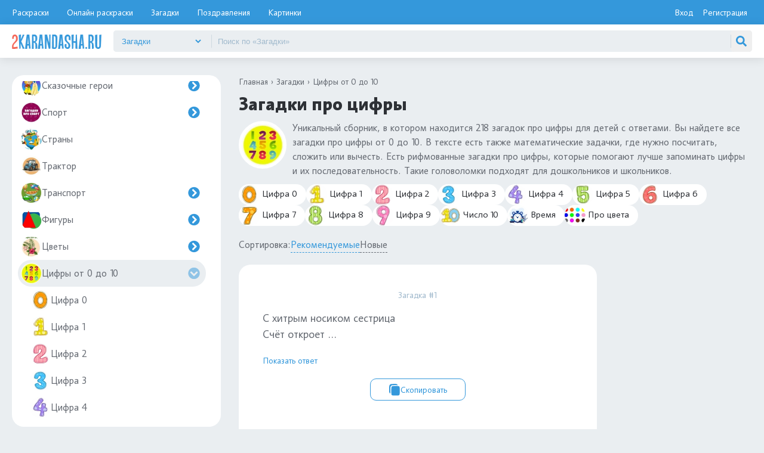

--- FILE ---
content_type: text/html; charset=UTF-8
request_url: https://2karandasha.ru/zagadki-dlya-detey/pro-cifry
body_size: 22488
content:
    <!DOCTYPE html>
    <html lang="ru-RU">
    <head>
        <meta charset="UTF-8">
<meta name="viewport" content="width=device-width, initial-scale=1, shrink-to-fit=no">

<link rel="icon" href="/img/favi/favicon.svg" type="image/svg+xml" sizes="any">
<link rel="apple-touch-icon" href="/img/favi/apple-touch-icon.png">


<title>Загадки про цифры от 0 до 10. Больше 200 загадок</title>

<script>try {
        document.cookie = "js_enabled=1; path=/; max-age=3600"
    } catch (e) {
    }</script>


    <meta name="yandex-verification" content="0623a7717969f48b"/>
    <script>window.yaContextCb = window.yaContextCb || [];</script>
    <script src="https://yandex.ru/ads/system/context.js" async></script>
    <script src="https://statika.mpsuadv.ru/scripts/7390.js" async></script>

<meta name="og:title" content="Загадки про цифры от 0 до 10. Больше 200 загадок">
<meta name="description" content="Мы собрали лучшие загадки про цифры от 0 до 10. С помощью рифмованных загадок про цифры для детей с ответами, ребенок быстрее выучит счет.">
<meta property="og:description" content="Мы собрали лучшие загадки про цифры от 0 до 10. С помощью рифмованных загадок про цифры для детей с ответами, ребенок быстрее выучит счет.">
<meta name="csrf-param" content="_csrf-frontend">
<meta name="csrf-token" content="hrS4qSH2SCOa0BfI6ryCQ8oOxBrtTYt9CEjV8AqDX4HLxtLDa7wKVeuhc72L39ABqG2-eKkj8holHrSKUsgZ8g==">

<link href="https://2karandasha.ru/zagadki-dlya-detey/pro-cifry" rel="canonical">
<link href="/css/minify/zagadki_cat.min.css?v=1768569769" rel="stylesheet">    </head>
    <body>
    
    <header>
    <div class="bg1">
        <div class="header">
            <ul class="gor-menu">
                <li><a href="/raskraski/dlya-detey">Раскраски</a></li>
                <li class="gor-menu_color-online"><a href="/raskraski-online/dlya-detey">Онлайн раскраски</a></li>
                <li class="gor-menu_riddles"><a href="/zagadki-dlya-detey">Загадки</a></li>
                <li class="gor-menu_pozdravleniya"><a href="/pozdravleniya">Поздравления</a></li>
                <li class="gor-menu_pictures"><a href="/kartinki">Картинки</a></li>
                <!--                <li><a href="/multfilmi">Мультфильмы</a></li>-->
            </ul>
            <div class="login-box">
                                    <a href="/login" class="btn-login">Вход</a>
                    <a href="/signup" class="btn-reg">Регистрация</a>
                            </div>
        </div>
    </div>
    <div class="bg2">
        <div class="header2">
            <a href="/"><img width="187px" height="30px" src="/img/header/logo.png" alt="2karandasha logo"></a>
            <div id="mobile-btn-menu">
                <span></span>
                <span></span>
                <span></span>
            </div>
            
<form id="search__box" action="/search" method="get">

    <div class="search__dropdown-box">
        <select id="search__dropdown">
                            <option value="raskraski"
                        >
                    Раскраски                </option>
                            <option value="raskraski-online"
                        >
                    Раскраски онлайн                </option>
                            <option value="zagadki-dlya-detey"
                        selected>
                    Загадки                </option>
                            <option value="pozdravleniya"
                        >
                    Поздравления                </option>
                            <option value="kartinki"
                        >
                    Картинки                </option>
                            <option value="multfilmi"
                        >
                    Мультфильмы                </option>
                    </select>
    </div>

    <!-- реальный параметр, который уйдёт в GET -->
    <input type="hidden" name="type" id="search__type" value="zagadki-dlya-detey">

    <input type="search"
           name="text"
           id="search__text"
           placeholder="Поиск по «Загадки»"
           autocomplete="off"
           value="">

    <img id="search__clean" src="/img/search/close.svg" alt="">

    <button type="submit" class="search__btn">
        <img width="30" height="30" src="/img/search/search.svg" alt="">
    </button>

    <div id="search__result"></div>
</form>
        </div>
    </div>
</header>    <main>
        <div class="left-side">
            
                <div class="lmenu"><ul class="lmenu_ul"><li><a class=" "
   href="/zagadki-dlya-detey/avtorskie">
    <img width="40px" height="40px" src="/uploads/images/riddles/category/70/2-avtorskie.webp"
         alt="">Авторские загадки            <img class="plus" width="35px" height="35px" src="/img/svg/circle-right.svg" alt="">
            <span class="cat_count">112 шт.</span>
</a>
<ul><li><a class=" "
   href="/zagadki-dlya-detey/avtorskie/borisa-zahodera">
    <img width="40px" height="40px" src="/uploads/images/riddles/category/70/38-borisa-zahodera.webp"
         alt="">Заходера            <span class="cat_count">7 шт.</span>
</a>
</li><li><a class=" "
   href="/zagadki-dlya-detey/avtorskie/marshaka">
    <img width="40px" height="40px" src="/uploads/images/riddles/category/70/37-marshaka.webp"
         alt="">Маршака            <span class="cat_count">38 шт.</span>
</a>
</li><li><a class=" "
   href="/zagadki-dlya-detey/avtorskie/rojdestvenskoy">
    <img width="40px" height="40px" src="/uploads/images/riddles/category/70/397-rojdestvenskoy.webp"
         alt="">Рождественской            <span class="cat_count">8 шт.</span>
</a>
</li><li><a class=" "
   href="/zagadki-dlya-detey/avtorskie/chernomyrdinoy">
    <img width="40px" height="40px" src="/uploads/images/riddles/category/70/398-chernomyrdinoy.webp"
         alt="">Черномырдиной            <span class="cat_count">35 шт.</span>
</a>
</li><li><a class=" "
   href="/zagadki-dlya-detey/avtorskie/chukovskogo">
    <img width="40px" height="40px" src="/uploads/images/riddles/category/70/36-chukovskogo.webp"
         alt="">Чуковского            <span class="cat_count">24 шт.</span>
</a>
</li></ul></li><li><a class=" "
   href="/zagadki-dlya-detey/pro-akvarium">
    <img width="40px" height="40px" src="/uploads/images/riddles/category/70/zagadki-pro-akvarium-90.webp"
         alt="">Аквариум            <span class="cat_count">13 шт.</span>
</a>
</li><li><a class=" "
   href="/zagadki-dlya-detey/biologiya">
    <img width="40px" height="40px" src="/uploads/images/riddles/category/70/zagadki-biologiya-362.webp"
         alt="">Биология            <span class="cat_count">69 шт.</span>
</a>
</li><li><a class=" "
   href="/zagadki-dlya-detey/bukvy">
    <img width="40px" height="40px" src="/uploads/images/riddles/category/70/zagadki-bukvy-6.webp"
         alt="">Буквы и Алфавит            <img class="plus" width="35px" height="35px" src="/img/svg/circle-right.svg" alt="">
            <span class="cat_count">503 шт.</span>
</a>
<ul><li><a class=" "
   href="/zagadki-dlya-detey/bukvy/a">
    <img width="40px" height="40px" src="/uploads/images/riddles/category/70/zagadki-a-273.webp"
         alt="">Буква А            <span class="cat_count">26 шт.</span>
</a>
</li><li><a class=" "
   href="/zagadki-dlya-detey/bukvy/b">
    <img width="40px" height="40px" src="/uploads/images/riddles/category/70/zagadki-b-274.webp"
         alt="">Буква Б            <span class="cat_count">23 шт.</span>
</a>
</li><li><a class=" "
   href="/zagadki-dlya-detey/bukvy/v">
    <img width="40px" height="40px" src="/uploads/images/riddles/category/70/zagadki-v-275.webp"
         alt="">Буква В            <span class="cat_count">23 шт.</span>
</a>
</li><li><a class=" "
   href="/zagadki-dlya-detey/bukvy/g">
    <img width="40px" height="40px" src="/uploads/images/riddles/category/70/zagadki-g-276.webp"
         alt="">Буква Г            <span class="cat_count">27 шт.</span>
</a>
</li><li><a class=" "
   href="/zagadki-dlya-detey/bukvy/d">
    <img width="40px" height="40px" src="/uploads/images/riddles/category/70/zagadki-d-277.webp"
         alt="">Буква Д            <span class="cat_count">23 шт.</span>
</a>
</li><li><a class=" "
   href="/zagadki-dlya-detey/bukvy/e">
    <img width="40px" height="40px" src="/uploads/images/riddles/category/70/zagadki-e-278.webp"
         alt="">Буква Е            <span class="cat_count">23 шт.</span>
</a>
</li><li><a class=" "
   href="/zagadki-dlya-detey/bukvy/yo">
    <img width="40px" height="40px" src="/uploads/images/riddles/category/70/zagadki-e-279.webp"
         alt="">Буква Ё            <span class="cat_count">13 шт.</span>
</a>
</li><li><a class=" "
   href="/zagadki-dlya-detey/bukvy/j">
    <img width="40px" height="40px" src="/uploads/images/riddles/category/70/zagadki-j-280.webp"
         alt="">Буква Ж            <span class="cat_count">14 шт.</span>
</a>
</li><li><a class=" "
   href="/zagadki-dlya-detey/bukvy/z">
    <img width="40px" height="40px" src="/uploads/images/riddles/category/70/zagadki-z-281.webp"
         alt="">Буква З            <span class="cat_count">13 шт.</span>
</a>
</li><li><a class=" "
   href="/zagadki-dlya-detey/bukvy/i">
    <img width="40px" height="40px" src="/uploads/images/riddles/category/70/zagadki-i-282.webp"
         alt="">Буква И            <span class="cat_count">17 шт.</span>
</a>
</li><li><a class=" "
   href="/zagadki-dlya-detey/bukvy/y">
    <img width="40px" height="40px" src="/uploads/images/riddles/category/70/zagadki-y-283.webp"
         alt="">Буква Й            <span class="cat_count">13 шт.</span>
</a>
</li><li><a class=" "
   href="/zagadki-dlya-detey/bukvy/k">
    <img width="40px" height="40px" src="/uploads/images/riddles/category/70/zagadki-k-284.webp"
         alt="">Буква К            <span class="cat_count">15 шт.</span>
</a>
</li><li><a class=" "
   href="/zagadki-dlya-detey/bukvy/l">
    <img width="40px" height="40px" src="/uploads/images/riddles/category/70/zagadki-l-285.webp"
         alt="">Буква Л            <span class="cat_count">10 шт.</span>
</a>
</li><li><a class=" "
   href="/zagadki-dlya-detey/bukvy/m">
    <img width="40px" height="40px" src="/uploads/images/riddles/category/70/zagadki-m-286.webp"
         alt="">Буква М            <span class="cat_count">13 шт.</span>
</a>
</li><li><a class=" "
   href="/zagadki-dlya-detey/bukvy/n">
    <img width="40px" height="40px" src="/uploads/images/riddles/category/70/zagadki-n-287.webp"
         alt="">Буква Н            <span class="cat_count">12 шт.</span>
</a>
</li><li><a class=" "
   href="/zagadki-dlya-detey/bukvy/o">
    <img width="40px" height="40px" src="/uploads/images/riddles/category/70/zagadki-o-288.webp"
         alt="">Буква О            <span class="cat_count">18 шт.</span>
</a>
</li><li><a class=" "
   href="/zagadki-dlya-detey/bukvy/pro-bukvu-p">
    <img width="40px" height="40px" src="/uploads/images/riddles/category/70/zagadki-pro-bukvu-p-289.webp"
         alt="">Буква П            <span class="cat_count">20 шт.</span>
</a>
</li><li><a class=" "
   href="/zagadki-dlya-detey/bukvy/r">
    <img width="40px" height="40px" src="/uploads/images/riddles/category/70/zagadki-r-290.webp"
         alt="">Буква Р            <span class="cat_count">18 шт.</span>
</a>
</li><li><a class=" "
   href="/zagadki-dlya-detey/bukvy/pro-bukvu-s">
    <img width="40px" height="40px" src="/uploads/images/riddles/category/70/zagadki-pro-bukvu-s-291.webp"
         alt="">Буква С            <span class="cat_count">18 шт.</span>
</a>
</li><li><a class=" "
   href="/zagadki-dlya-detey/bukvy/t">
    <img width="40px" height="40px" src="/uploads/images/riddles/category/70/zagadki-t-292.webp"
         alt="">Буква Т            <span class="cat_count">12 шт.</span>
</a>
</li><li><a class=" "
   href="/zagadki-dlya-detey/bukvy/u">
    <img width="40px" height="40px" src="/uploads/images/riddles/category/70/zagadki-u-293.webp"
         alt="">Буква У            <span class="cat_count">12 шт.</span>
</a>
</li><li><a class=" "
   href="/zagadki-dlya-detey/bukvy/f">
    <img width="40px" height="40px" src="/uploads/images/riddles/category/70/zagadki-f-294.webp"
         alt="">Буква Ф            <span class="cat_count">14 шт.</span>
</a>
</li><li><a class=" "
   href="/zagadki-dlya-detey/bukvy/h">
    <img width="40px" height="40px" src="/uploads/images/riddles/category/70/zagadki-pro-bukvu-h-295.webp"
         alt="">Буква Х            <span class="cat_count">12 шт.</span>
</a>
</li><li><a class=" "
   href="/zagadki-dlya-detey/bukvy/pro-bukvu-c">
    <img width="40px" height="40px" src="/uploads/images/riddles/category/70/zagadki-pro-bukvu-c-296.webp"
         alt="">Буква Ц            <span class="cat_count">12 шт.</span>
</a>
</li><li><a class=" "
   href="/zagadki-dlya-detey/bukvy/ch">
    <img width="40px" height="40px" src="/uploads/images/riddles/category/70/zagadki-ch-297.webp"
         alt="">Буква Ч            <span class="cat_count">11 шт.</span>
</a>
</li><li><a class=" "
   href="/zagadki-dlya-detey/bukvy/pro-bukvu-sh">
    <img width="40px" height="40px" src="/uploads/images/riddles/category/70/zagadki-pro-bukvu-sh-298.webp"
         alt="">Буква Ш            <span class="cat_count">14 шт.</span>
</a>
</li><li><a class=" "
   href="/zagadki-dlya-detey/bukvy/pro-bukvu-shch">
    <img width="40px" height="40px" src="/uploads/images/riddles/category/70/zagadki-pro-bukvu-shch-299.webp"
         alt="">Буква Щ            <span class="cat_count">9 шт.</span>
</a>
</li><li><a class=" "
   href="/zagadki-dlya-detey/bukvy/pro-bukvu-y">
    <img width="40px" height="40px" src="/uploads/images/riddles/category/70/zagadki-pro-bukvu-y-300.webp"
         alt="">Буква Ъ, Ы, Ь            <span class="cat_count">20 шт.</span>
</a>
</li><li><a class=" "
   href="/zagadki-dlya-detey/bukvy/pro-bukvu-e">
    <img width="40px" height="40px" src="/uploads/images/riddles/category/70/zagadki-pro-bukvu-e-301.webp"
         alt="">Буква Э            <span class="cat_count">10 шт.</span>
</a>
</li><li><a class=" "
   href="/zagadki-dlya-detey/bukvy/pro-bukvu-u">
    <img width="40px" height="40px" src="/uploads/images/riddles/category/70/zagadki-pro-bukvu-u-302.webp"
         alt="">Буква Ю            <span class="cat_count">12 шт.</span>
</a>
</li><li><a class=" "
   href="/zagadki-dlya-detey/bukvy/pro-bukvu-ya">
    <img width="40px" height="40px" src="/uploads/images/riddles/category/70/zagadki-pro-bukvu-ya-303.webp"
         alt="">Буква Я            <span class="cat_count">14 шт.</span>
</a>
</li></ul></li><li><a class=" "
   href="/zagadki-dlya-detey/vitaminy">
    <img width="40px" height="40px" src="/uploads/images/riddles/category/70/zagadki-vitaminy-575.webp"
         alt="">Витамины            <span class="cat_count">21 шт.</span>
</a>
</li><li><a class=" "
   href="/zagadki-dlya-detey/voda">
    <img width="40px" height="40px" src="/uploads/images/riddles/category/70/zagadki-voda-348.webp"
         alt="">Вода            <span class="cat_count">38 шт.</span>
</a>
</li><li><a class=" "
   href="/zagadki-dlya-detey/pro-voennuu-tehniku">
    <img width="40px" height="40px" src="/uploads/images/riddles/category/70/zagadki-pro-voennuu-tehniku-429.webp"
         alt="">Военная техника            <img class="plus" width="35px" height="35px" src="/img/svg/circle-right.svg" alt="">
            <span class="cat_count">58 шт.</span>
</a>
<ul><li><a class=" "
   href="/zagadki-dlya-detey/pro-voennuu-tehniku/pro-tank">
    <img width="40px" height="40px" src="/uploads/images/riddles/category/70/zagadki-pro-tank-390.webp"
         alt="">Танк            <span class="cat_count">42 шт.</span>
</a>
</li></ul></li><li><a class=" "
   href="/zagadki-dlya-detey/vozdushnyy-sharik">
    <img width="40px" height="40px" src="/uploads/images/riddles/category/70/zagadki-vozdushnyy-sharik-428.webp"
         alt="">Воздушный шарик            <span class="cat_count">31 шт.</span>
</a>
</li><li><a class=" "
   href="/zagadki-dlya-detey/pro-vremena-goda">
    <img width="40px" height="40px" src="/uploads/images/riddles/category/70/12-vremena-goda.webp"
         alt="">Времена года            <img class="plus" width="35px" height="35px" src="/img/svg/circle-right.svg" alt="">
            <span class="cat_count">259 шт.</span>
</a>
<ul><li><a class=" "
   href="/zagadki-dlya-detey/pro-vremena-goda/pro-vesnu">
    <img width="40px" height="40px" src="/uploads/images/riddles/category/70/144-pro-vesnu.webp"
         alt="">Весна            <span class="cat_count">74 шт.</span>
</a>
</li><li><a class=" "
   href="/zagadki-dlya-detey/pro-vremena-goda/pro-zimu">
    <img width="40px" height="40px" src="/uploads/images/riddles/category/70/145-pro-zimu.webp"
         alt="">Зима            <img class="plus" width="35px" height="35px" src="/img/svg/circle-right.svg" alt="">
            <span class="cat_count">90 шт.</span>
</a>
<ul><li><a class=" "
   href="/zagadki-dlya-detey/pro-vremena-goda/pro-zimu/sneg">
    <img width="40px" height="40px" src="/uploads/images/riddles/category/70/zagadki-sneg-547.webp"
         alt="">Снег            <span class="cat_count">72 шт.</span>
</a>
</li></ul></li><li><a class=" "
   href="/zagadki-dlya-detey/pro-vremena-goda/pro-leto">
    <img width="40px" height="40px" src="/uploads/images/riddles/category/70/147-pro-leto.webp"
         alt="">Лето            <span class="cat_count">46 шт.</span>
</a>
</li><li><a class=" "
   href="/zagadki-dlya-detey/pro-vremena-goda/pro-osen">
    <img width="40px" height="40px" src="/uploads/images/riddles/category/70/146-pro-osen.webp"
         alt="">Осень            <span class="cat_count">47 шт.</span>
</a>
</li></ul></li><li><a class=" "
   href="/zagadki-dlya-detey/vremya">
    <img width="40px" height="40px" src="/uploads/images/riddles/category/70/zagadki-vremya-386.webp"
         alt="">Время            <span class="cat_count">41 шт.</span>
</a>
</li><li><a class=" "
   href="/zagadki-dlya-detey/po-geografii">
    <img width="40px" height="40px" src="/uploads/images/riddles/category/70/zagadki-po-geografii-363.webp"
         alt="">География            <span class="cat_count">107 шт.</span>
</a>
</li><li><a class=" "
   href="/zagadki-dlya-detey/pro-goroda">
    <img width="40px" height="40px" src="/uploads/images/riddles/category/70/zagadki-pro-goroda-361.webp"
         alt="">Города            <span class="cat_count">79 шт.</span>
</a>
</li><li><a class=" "
   href="/zagadki-dlya-detey/pro-griby">
    <img width="40px" height="40px" src="/uploads/images/riddles/category/70/zagadki-pro-griby-347.webp"
         alt="">Грибы            <span class="cat_count">99 шт.</span>
</a>
</li><li><a class=" "
   href="/zagadki-dlya-detey/pro-dengi">
    <img width="40px" height="40px" src="/uploads/images/riddles/category/70/zagadki-pro-dengi-314.webp"
         alt="">Деньги            <span class="cat_count">52 шт.</span>
</a>
</li><li><a class=" "
   href="/zagadki-dlya-detey/pro-derevya">
    <img width="40px" height="40px" src="/uploads/images/riddles/category/70/zagadki-pro-derevya-13.webp"
         alt="">Деревья            <img class="plus" width="35px" height="35px" src="/img/svg/circle-right.svg" alt="">
            <span class="cat_count">426 шт.</span>
</a>
<ul><li><a class=" "
   href="/zagadki-dlya-detey/pro-derevya/pro-berezu">
    <img width="40px" height="40px" src="/uploads/images/riddles/category/70/zagadki-pro-berezu-410.webp"
         alt="">Берёза            <span class="cat_count">50 шт.</span>
</a>
</li><li><a class=" "
   href="/zagadki-dlya-detey/pro-derevya/pro-verbu">
    <img width="40px" height="40px" src="/uploads/images/riddles/category/70/zagadki-pro-verbu-413.webp"
         alt="">Верба            <span class="cat_count">24 шт.</span>
</a>
</li><li><a class=" "
   href="/zagadki-dlya-detey/pro-derevya/pro-dub">
    <img width="40px" height="40px" src="/uploads/images/riddles/category/70/zagadki-pro-dub-406.webp"
         alt="">Дуб            <span class="cat_count">48 шт.</span>
</a>
</li><li><a class=" "
   href="/zagadki-dlya-detey/pro-derevya/pro-elku">
    <img width="40px" height="40px" src="/uploads/images/riddles/category/70/zagadki-pro-elku-409.webp"
         alt="">Ёлка            <span class="cat_count">72 шт.</span>
</a>
</li><li><a class=" "
   href="/zagadki-dlya-detey/pro-derevya/iva">
    <img width="40px" height="40px" src="/uploads/images/riddles/category/70/zagadki-iva-498.webp"
         alt="">Ива            <span class="cat_count">19 шт.</span>
</a>
</li><li><a class=" "
   href="/zagadki-dlya-detey/pro-derevya/pro-lipu">
    <img width="40px" height="40px" src="/uploads/images/riddles/category/70/zagadki-pro-lipu-414.webp"
         alt="">Липа            <span class="cat_count">22 шт.</span>
</a>
</li><li><a class=" "
   href="/zagadki-dlya-detey/pro-derevya/pro-ryabinu">
    <img width="40px" height="40px" src="/uploads/images/riddles/category/70/zagadki-pro-ryabinu-407.webp"
         alt="">Рябина            <span class="cat_count">57 шт.</span>
</a>
</li><li><a class=" "
   href="/zagadki-dlya-detey/pro-derevya/pro-siren">
    <img width="40px" height="40px" src="/uploads/images/riddles/category/70/zagadki-pro-siren-408.webp"
         alt="">Сирень            <span class="cat_count">52 шт.</span>
</a>
</li><li><a class=" "
   href="/zagadki-dlya-detey/pro-derevya/pro-sosnu">
    <img width="40px" height="40px" src="/uploads/images/riddles/category/70/zagadki-pro-sosnu-411.webp"
         alt="">Сосна            <span class="cat_count">52 шт.</span>
</a>
</li><li><a class=" "
   href="/zagadki-dlya-detey/pro-derevya/pro-yablonu">
    <img width="40px" height="40px" src="/uploads/images/riddles/category/70/zagadki-pro-yablonu-412.webp"
         alt="">Яблоня            <span class="cat_count">13 шт.</span>
</a>
</li></ul></li><li><a class=" "
   href="/zagadki-dlya-detey/2-goda">
    <img width="40px" height="40px" src="/uploads/images/riddles/category/70/zagadki-dlya-detey-2-goda-333.webp"
         alt="">Для детей 2 года            <span class="cat_count">49 шт.</span>
</a>
</li><li><a class=" "
   href="/zagadki-dlya-detey/2-3-goda">
    <img width="40px" height="40px" src="/uploads/images/riddles/category/70/zagadki-dlya-detey-2-3-goda-334.webp"
         alt="">Для детей 2-3 года            <span class="cat_count">83 шт.</span>
</a>
</li><li><a class=" "
   href="/zagadki-dlya-detey/3-goda">
    <img width="40px" height="40px" src="/uploads/images/riddles/category/70/zagadki-dlya-detey-3-goda-55.webp"
         alt="">Для детей 3 года            <span class="cat_count">52 шт.</span>
</a>
</li><li><a class=" "
   href="/zagadki-dlya-detey/3-4-goda">
    <img width="40px" height="40px" src="/uploads/images/riddles/category/70/zagadki-dlya-detey-3-4-goda-335.webp"
         alt="">Для детей 3-4 года            <span class="cat_count">53 шт.</span>
</a>
</li><li><a class=" "
   href="/zagadki-dlya-detey/4-goda">
    <img width="40px" height="40px" src="/uploads/images/riddles/category/70/zagadki-dlya-detey-4-goda-54.webp"
         alt="">Для детей 4 года            <span class="cat_count">55 шт.</span>
</a>
</li><li><a class=" "
   href="/zagadki-dlya-detey/4-5-let">
    <img width="40px" height="40px" src="/uploads/images/riddles/category/70/zagadki-dlya-detey-4-5-let-400.webp"
         alt="">Для детей 4-5 лет            <span class="cat_count">61 шт.</span>
</a>
</li><li><a class=" "
   href="/zagadki-dlya-detey/5-let">
    <img width="40px" height="40px" src="/uploads/images/riddles/category/70/zagadki-5-let-53.webp"
         alt="">Для детей 5 лет            <span class="cat_count">67 шт.</span>
</a>
</li><li><a class=" "
   href="/zagadki-dlya-detey/5-6-let">
    <img width="40px" height="40px" src="/uploads/images/riddles/category/70/zagadki-5-6-let-336.webp"
         alt="">Для детей 5-6 лет            <span class="cat_count">61 шт.</span>
</a>
</li><li><a class=" "
   href="/zagadki-dlya-detey/6-let">
    <img width="40px" height="40px" src="/uploads/images/riddles/category/70/zagadki-6-let-52.webp"
         alt="">Для детей 6 лет            <span class="cat_count">70 шт.</span>
</a>
</li><li><a class=" "
   href="/zagadki-dlya-detey/6-7-let">
    <img width="40px" height="40px" src="/uploads/images/riddles/category/70/zagadki-6-7-let-337.webp"
         alt="">Для детей 6-7 лет            <span class="cat_count">86 шт.</span>
</a>
</li><li><a class=" "
   href="/zagadki-dlya-detey/dlya-malyshey">
    <img width="40px" height="40px" src="/uploads/images/riddles/category/70/zagadki-dlya-malyshey-56.webp"
         alt="">Для малышей            <span class="cat_count">74 шт.</span>
</a>
</li><li><a class=" "
   href="/zagadki-dlya-detey/dni-nedeli">
    <img width="40px" height="40px" src="/uploads/images/riddles/category/70/zagadki-dni-nedeli-526.webp"
         alt="">Дни недели            <span class="cat_count">51 шт.</span>
</a>
</li><li><a class=" "
   href="/zagadki-dlya-detey/pro-dom">
    <img width="40px" height="40px" src="/uploads/images/riddles/category/70/zagadki-pro-dom-201.webp"
         alt="">Дом            <span class="cat_count">60 шт.</span>
</a>
</li><li><a class=" "
   href="/zagadki-dlya-detey/pro-drujbu">
    <img width="40px" height="40px" src="/uploads/images/riddles/category/70/zagadki-pro-drujbu-4.webp"
         alt="">Дружба            <span class="cat_count">41 шт.</span>
</a>
</li><li><a class=" "
   href="/zagadki-dlya-detey/eda">
    <img width="40px" height="40px" src="/uploads/images/riddles/category/70/zagadki-eda-25.webp"
         alt="">Еда            <img class="plus" width="35px" height="35px" src="/img/svg/circle-right.svg" alt="">
            <span class="cat_count">753 шт.</span>
</a>
<ul><li><a class=" "
   href="/zagadki-dlya-detey/eda/bliny">
    <img width="40px" height="40px" src="/uploads/images/riddles/category/70/zagadki-bliny-568.webp"
         alt="">Блины            <span class="cat_count">56 шт.</span>
</a>
</li><li><a class=" "
   href="/zagadki-dlya-detey/eda/borshch">
    <img width="40px" height="40px" src="/uploads/images/riddles/category/70/zagadki-borshch-571.webp"
         alt="">Борщ            <span class="cat_count">6 шт.</span>
</a>
</li><li><a class=" "
   href="/zagadki-dlya-detey/eda/buterbrod">
    <img width="40px" height="40px" src="/uploads/images/riddles/category/70/zagadki-buterbrod-559.webp"
         alt="">Бутерброд            <span class="cat_count">9 шт.</span>
</a>
</li><li><a class=" "
   href="/zagadki-dlya-detey/eda/varene">
    <img width="40px" height="40px" src="/uploads/images/riddles/category/70/zagadki-varene-569.webp"
         alt="">Варенье            <span class="cat_count">22 шт.</span>
</a>
</li><li><a class=" "
   href="/zagadki-dlya-detey/eda/zavtrak">
    <img width="40px" height="40px" src="/uploads/images/riddles/category/70/zagadki-zavtrak-561.webp"
         alt="">Завтрак            <span class="cat_count">13 шт.</span>
</a>
</li><li><a class=" "
   href="/zagadki-dlya-detey/eda/kasha">
    <img width="40px" height="40px" src="/uploads/images/riddles/category/70/zagadki-kasha-550.webp"
         alt="">Каша            <span class="cat_count">28 шт.</span>
</a>
</li><li><a class=" "
   href="/zagadki-dlya-detey/eda/kefir">
    <img width="40px" height="40px" src="/uploads/images/riddles/category/70/zagadki-kefir-567.webp"
         alt="">Кефир            <span class="cat_count">6 шт.</span>
</a>
</li><li><a class=" "
   href="/zagadki-dlya-detey/eda/konfety">
    <img width="40px" height="40px" src="/uploads/images/riddles/category/70/zagadki-konfety-517.webp"
         alt="">Конфеты            <span class="cat_count">49 шт.</span>
</a>
</li><li><a class=" "
   href="/zagadki-dlya-detey/eda/makarony">
    <img width="40px" height="40px" src="/uploads/images/riddles/category/70/zagadki-makarony-553.webp"
         alt="">Макароны            <span class="cat_count">12 шт.</span>
</a>
</li><li><a class=" "
   href="/zagadki-dlya-detey/eda/med">
    <img width="40px" height="40px" src="/uploads/images/riddles/category/70/zagadki-med-566.webp"
         alt="">Мед            <span class="cat_count">33 шт.</span>
</a>
</li><li><a class=" "
   href="/zagadki-dlya-detey/eda/moloko">
    <img width="40px" height="40px" src="/uploads/images/riddles/category/70/zagadki-moloko-552.webp"
         alt="">Молоко            <span class="cat_count">43 шт.</span>
</a>
</li><li><a class=" "
   href="/zagadki-dlya-detey/eda/morojenoe">
    <img width="40px" height="40px" src="/uploads/images/riddles/category/70/zagadki-morojenoe-565.webp"
         alt="">Мороженое            <span class="cat_count">45 шт.</span>
</a>
</li><li><a class=" "
   href="/zagadki-dlya-detey/eda/obed">
    <img width="40px" height="40px" src="/uploads/images/riddles/category/70/zagadki-obed-562.webp"
         alt="">Обед            <span class="cat_count">14 шт.</span>
</a>
</li><li><a class=" "
   href="/zagadki-dlya-detey/eda/pechene">
    <img width="40px" height="40px" src="/uploads/images/riddles/category/70/zagadki-pechene-573.webp"
         alt="">Печенье            <span class="cat_count">14 шт.</span>
</a>
</li><li><a class=" "
   href="/zagadki-dlya-detey/eda/picca">
    <img width="40px" height="40px" src="/uploads/images/riddles/category/70/zagadki-picca-558.webp"
         alt="">Пицца            <span class="cat_count">17 шт.</span>
</a>
</li><li><a class=" "
   href="/zagadki-dlya-detey/eda/salaty">
    <img width="40px" height="40px" src="/uploads/images/riddles/category/70/zagadki-salaty-581.webp"
         alt="">Салаты            <span class="cat_count">30 шт.</span>
</a>
</li><li><a class=" "
   href="/zagadki-dlya-detey/eda/sladosti">
    <img width="40px" height="40px" src="/uploads/images/riddles/category/70/zagadki-sladosti-574.webp"
         alt="">Сладости            <span class="cat_count">70 шт.</span>
</a>
</li><li><a class=" "
   href="/zagadki-dlya-detey/eda/sup">
    <img width="40px" height="40px" src="/uploads/images/riddles/category/70/zagadki-sup-570.webp"
         alt="">Суп            <span class="cat_count">19 шт.</span>
</a>
</li><li><a class=" "
   href="/zagadki-dlya-detey/eda/syr">
    <img width="40px" height="40px" src="/uploads/images/riddles/category/70/zagadki-syr-557.webp"
         alt="">Сыр            <span class="cat_count">33 шт.</span>
</a>
</li><li><a class=" "
   href="/zagadki-dlya-detey/eda/tvorog">
    <img width="40px" height="40px" src="/uploads/images/riddles/category/70/zagadki-tvorog-564.webp"
         alt="">Творог            <span class="cat_count">10 шт.</span>
</a>
</li><li><a class=" "
   href="/zagadki-dlya-detey/eda/tort">
    <img width="40px" height="40px" src="/uploads/images/riddles/category/70/zagadki-tort-554.webp"
         alt="">Торт            <span class="cat_count">40 шт.</span>
</a>
</li><li><a class=" "
   href="/zagadki-dlya-detey/eda/ujin">
    <img width="40px" height="40px" src="/uploads/images/riddles/category/70/zagadki-ujin-563.webp"
         alt="">Ужин            <span class="cat_count">6 шт.</span>
</a>
</li><li><a class=" "
   href="/zagadki-dlya-detey/eda/hleb">
    <img width="40px" height="40px" src="/uploads/images/riddles/category/70/zagadki-hleb-555.webp"
         alt="">Хлеб            <span class="cat_count">34 шт.</span>
</a>
</li><li><a class=" "
   href="/zagadki-dlya-detey/eda/shashlyk">
    <img width="40px" height="40px" src="/uploads/images/riddles/category/70/zagadki-shashlyk-560.webp"
         alt="">Шашлык            <span class="cat_count">9 шт.</span>
</a>
</li><li><a class=" "
   href="/zagadki-dlya-detey/eda/shokolad">
    <img width="40px" height="40px" src="/uploads/images/riddles/category/70/zagadki-shokolad-583.webp"
         alt="">Шоколад            <span class="cat_count">50 шт.</span>
</a>
</li><li><a class=" "
   href="/zagadki-dlya-detey/eda/shchi">
    <img width="40px" height="40px" src="/uploads/images/riddles/category/70/zagadki-shchi-572.webp"
         alt="">Щи            <span class="cat_count">22 шт.</span>
</a>
</li><li><a class=" "
   href="/zagadki-dlya-detey/eda/yayco">
    <img width="40px" height="40px" src="/uploads/images/riddles/category/70/zagadki-yayco-551.webp"
         alt="">Яйцо            <span class="cat_count">55 шт.</span>
</a>
</li></ul></li><li><a class=" "
   href="/zagadki-dlya-detey/jeleznaya-doroga">
    <img width="40px" height="40px" src="/uploads/images/riddles/category/70/zagadki-jeleznaya-doroga-541.webp"
         alt="">Железная дорога            <span class="cat_count">19 шт.</span>
</a>
</li><li><a class=" "
   href="/zagadki-dlya-detey/pro-jivotnyh">
    <img width="40px" height="40px" src="/uploads/images/riddles/category/70/160-pro-jivotnyh.webp"
         alt="">Животные            <img class="plus" width="35px" height="35px" src="/img/svg/circle-right.svg" alt="">
            <span class="cat_count">1497 шт.</span>
</a>
<ul><li><a class=" "
   href="/zagadki-dlya-detey/pro-jivotnyh/belka">
    <img width="40px" height="40px" src="/uploads/images/riddles/category/70/zagadki-belka-111.webp"
         alt="">Белка            <span class="cat_count">37 шт.</span>
</a>
</li><li><a class=" "
   href="/zagadki-dlya-detey/pro-jivotnyh/bobr">
    <img width="40px" height="40px" src="/uploads/images/riddles/category/70/zagadki-bober-172.webp"
         alt="">Бобр            <span class="cat_count">44 шт.</span>
</a>
</li><li><a class=" "
   href="/zagadki-dlya-detey/pro-jivotnyh/burunduk">
    <img width="40px" height="40px" src="/uploads/images/riddles/category/70/zagadki-burunduk-190.webp"
         alt="">Бурундук            <span class="cat_count">21 шт.</span>
</a>
</li><li><a class=" "
   href="/zagadki-dlya-detey/pro-jivotnyh/verblud">
    <img width="40px" height="40px" src="/uploads/images/riddles/category/70/zagadki-verblud-188.webp"
         alt="">Верблюд            <span class="cat_count">51 шт.</span>
</a>
</li><li><a class=" "
   href="/zagadki-dlya-detey/pro-jivotnyh/volk">
    <img width="40px" height="40px" src="/uploads/images/riddles/category/70/zagadki-volk-110.webp"
         alt="">Волк            <span class="cat_count">34 шт.</span>
</a>
</li><li><a class=" "
   href="/zagadki-dlya-detey/pro-jivotnyh/dikih">
    <img width="40px" height="40px" src="/uploads/images/riddles/category/70/zagadki-dikih-114.webp"
         alt="">Дикие животные            <span class="cat_count">32 шт.</span>
</a>
</li><li><a class=" "
   href="/zagadki-dlya-detey/pro-jivotnyh/domashnih">
    <img width="40px" height="40px" src="/uploads/images/riddles/category/70/zagadki-domashnih-115.webp"
         alt="">Домашние животные            <span class="cat_count">25 шт.</span>
</a>
</li><li><a class=" "
   href="/zagadki-dlya-detey/pro-jivotnyh/ejik">
    <img width="40px" height="40px" src="/uploads/images/riddles/category/70/zagadki-ejik-109.webp"
         alt="">Ежик            <span class="cat_count">75 шт.</span>
</a>
</li><li><a class=" "
   href="/zagadki-dlya-detey/pro-jivotnyh/enot">
    <img width="40px" height="40px" src="/uploads/images/riddles/category/70/zagadki-enot-176.webp"
         alt="">Енот            <span class="cat_count">32 шт.</span>
</a>
</li><li><a class=" "
   href="/zagadki-dlya-detey/pro-jivotnyh/jiraf">
    <img width="40px" height="40px" src="/uploads/images/riddles/category/70/zagadki-jiraf-108.webp"
         alt="">Жираф            <span class="cat_count">32 шт.</span>
</a>
</li><li><a class=" "
   href="/zagadki-dlya-detey/pro-jivotnyh/zayac">
    <img width="40px" height="40px" src="/uploads/images/riddles/category/70/zagadki-zayac-107.webp"
         alt="">Заяц            <span class="cat_count">40 шт.</span>
</a>
</li><li><a class=" "
   href="/zagadki-dlya-detey/pro-jivotnyh/zebra">
    <img width="40px" height="40px" src="/uploads/images/riddles/category/70/zagadki-zebra-62.webp"
         alt="">Зебра            <span class="cat_count">38 шт.</span>
</a>
</li><li><a class=" "
   href="/zagadki-dlya-detey/pro-jivotnyh/zmeya">
    <img width="40px" height="40px" src="/uploads/images/riddles/category/70/zagadki-zmeya-106.webp"
         alt="">Змея            <span class="cat_count">34 шт.</span>
</a>
</li><li><a class=" "
   href="/zagadki-dlya-detey/pro-jivotnyh/kaban">
    <img width="40px" height="40px" src="/uploads/images/riddles/category/70/zagadki-kaban-177.webp"
         alt="">Кабан            <span class="cat_count">26 шт.</span>
</a>
</li><li><a class=" "
   href="/zagadki-dlya-detey/pro-jivotnyh/kenguru">
    <img width="40px" height="40px" src="/uploads/images/riddles/category/70/zagadki-kenguru-401.webp"
         alt="">Кенгуру            <span class="cat_count">37 шт.</span>
</a>
</li><li><a class=" "
   href="/zagadki-dlya-detey/pro-jivotnyh/pro-koalu">
    <img width="40px" height="40px" src="/uploads/images/riddles/category/70/zagadki-pro-koalu-187.webp"
         alt="">Коала            <span class="cat_count">22 шт.</span>
</a>
</li><li><a class=" "
   href="/zagadki-dlya-detey/pro-jivotnyh/korova">
    <img width="40px" height="40px" src="/uploads/images/riddles/category/70/zagadki-korova-105.webp"
         alt="">Корова            <span class="cat_count">36 шт.</span>
</a>
</li><li><a class=" "
   href="/zagadki-dlya-detey/pro-jivotnyh/koshka">
    <img width="40px" height="40px" src="/uploads/images/riddles/category/70/zagadki-koshka-104.webp"
         alt="">Кошка            <span class="cat_count">37 шт.</span>
</a>
</li><li><a class=" "
   href="/zagadki-dlya-detey/pro-jivotnyh/krokodil">
    <img width="40px" height="40px" src="/uploads/images/riddles/category/70/zagadki-krokodil-191.webp"
         alt="">Крокодил            <span class="cat_count">36 шт.</span>
</a>
</li><li><a class=" "
   href="/zagadki-dlya-detey/pro-jivotnyh/pro-krolika">
    <img width="40px" height="40px" src="/uploads/images/riddles/category/70/zagadki-pro-krolika-103.webp"
         alt="">Кролик            <span class="cat_count">26 шт.</span>
</a>
</li><li><a class=" "
   href="/zagadki-dlya-detey/pro-jivotnyh/krot">
    <img width="40px" height="40px" src="/uploads/images/riddles/category/70/zagadki-krot-171.webp"
         alt="">Крот            <span class="cat_count">42 шт.</span>
</a>
</li><li><a class=" "
   href="/zagadki-dlya-detey/pro-jivotnyh/lev">
    <img width="40px" height="40px" src="/uploads/images/riddles/category/70/zagadki-lev-99.webp"
         alt="">Лев            <span class="cat_count">33 шт.</span>
</a>
</li><li><a class=" "
   href="/zagadki-dlya-detey/pro-jivotnyh/leopard">
    <img width="40px" height="40px" src="/uploads/images/riddles/category/70/zagadki-leopard-189.webp"
         alt="">Леопард            <span class="cat_count">21 шт.</span>
</a>
</li><li><a class=" "
   href="/zagadki-dlya-detey/pro-jivotnyh/letuchaya-mysh">
    <img width="40px" height="40px" src="/uploads/images/riddles/category/70/zagadki-letuchaya-mysh-521.webp"
         alt="">Летучая мышь            <span class="cat_count">41 шт.</span>
</a>
</li><li><a class=" "
   href="/zagadki-dlya-detey/pro-jivotnyh/lisa">
    <img width="40px" height="40px" src="/uploads/images/riddles/category/70/zagadki-lisa-101.webp"
         alt="">Лиса            <span class="cat_count">50 шт.</span>
</a>
</li><li><a class=" "
   href="/zagadki-dlya-detey/pro-jivotnyh/los">
    <img width="40px" height="40px" src="/uploads/images/riddles/category/70/zagadki-los-179.webp"
         alt="">Лось            <span class="cat_count">37 шт.</span>
</a>
</li><li><a class=" "
   href="/zagadki-dlya-detey/pro-jivotnyh/loshad">
    <img width="40px" height="40px" src="/uploads/images/riddles/category/70/zagadki-loshad-100.webp"
         alt="">Лошадь            <span class="cat_count">52 шт.</span>
</a>
</li><li><a class=" "
   href="/zagadki-dlya-detey/pro-jivotnyh/lyagushka">
    <img width="40px" height="40px" src="/uploads/images/riddles/category/70/zagadki-lyagushka-174.webp"
         alt="">Лягушка            <span class="cat_count">51 шт.</span>
</a>
</li><li><a class=" "
   href="/zagadki-dlya-detey/pro-jivotnyh/medved">
    <img width="40px" height="40px" src="/uploads/images/riddles/category/70/zagadki-medved-98.webp"
         alt="">Медведь            <span class="cat_count">37 шт.</span>
</a>
</li><li><a class=" "
   href="/zagadki-dlya-detey/pro-jivotnyh/mysh">
    <img width="40px" height="40px" src="/uploads/images/riddles/category/70/zagadki-mysh-97.webp"
         alt="">Мышь            <span class="cat_count">48 шт.</span>
</a>
</li><li><a class=" "
   href="/zagadki-dlya-detey/pro-jivotnyh/nosorog">
    <img width="40px" height="40px" src="/uploads/images/riddles/category/70/zagadki-nosorog-192.webp"
         alt="">Носорог            <span class="cat_count">40 шт.</span>
</a>
</li><li><a class=" "
   href="/zagadki-dlya-detey/pro-jivotnyh/obezyana">
    <img width="40px" height="40px" src="/uploads/images/riddles/category/70/zagadki-obezyana-369.webp"
         alt="">Обезьяна            <span class="cat_count">37 шт.</span>
</a>
</li><li><a class=" "
   href="/zagadki-dlya-detey/pro-jivotnyh/pro-olenya">
    <img width="40px" height="40px" src="/uploads/images/riddles/category/70/zagadki-pro-olenya-96.webp"
         alt="">Олень            <span class="cat_count">30 шт.</span>
</a>
</li><li><a class=" "
   href="/zagadki-dlya-detey/pro-jivotnyh/panda">
    <img width="40px" height="40px" src="/uploads/images/riddles/category/70/zagadki-panda-399.webp"
         alt="">Панда            <span class="cat_count">44 шт.</span>
</a>
</li><li><a class=" "
   href="/zagadki-dlya-detey/pro-jivotnyh/pesec">
    <img width="40px" height="40px" src="/uploads/images/riddles/category/70/zagadki-pesec-175.webp"
         alt="">Песец            <span class="cat_count">11 шт.</span>
</a>
</li><li><a class=" "
   href="/zagadki-dlya-detey/pro-jivotnyh/rys">
    <img width="40px" height="40px" src="/uploads/images/riddles/category/70/zagadki-rys-178.webp"
         alt="">Рысь            <span class="cat_count">22 шт.</span>
</a>
</li><li><a class=" "
   href="/zagadki-dlya-detey/pro-jivotnyh/slon">
    <img width="40px" height="40px" src="/uploads/images/riddles/category/70/zagadki-slon-524.webp"
         alt="">Слон            <span class="cat_count">53 шт.</span>
</a>
</li><li><a class=" "
   href="/zagadki-dlya-detey/pro-jivotnyh/sobaka">
    <img width="40px" height="40px" src="/uploads/images/riddles/category/70/zagadki-sobaka-95.webp"
         alt="">Собака            <span class="cat_count">37 шт.</span>
</a>
</li><li><a class=" "
   href="/zagadki-dlya-detey/pro-jivotnyh/surok">
    <img width="40px" height="40px" src="/uploads/images/riddles/category/70/zagadki-surok-173.webp"
         alt="">Сурок            <span class="cat_count">12 шт.</span>
</a>
</li><li><a class=" "
   href="/zagadki-dlya-detey/pro-jivotnyh/pro-tigra">
    <img width="40px" height="40px" src="/uploads/images/riddles/category/70/zagadki-pro-tigra-94.webp"
         alt="">Тигр            <span class="cat_count">36 шт.</span>
</a>
</li><li><a class=" "
   href="/zagadki-dlya-detey/pro-jivotnyh/homyak">
    <img width="40px" height="40px" src="/uploads/images/riddles/category/70/zagadki-homyak-371.webp"
         alt="">Хомяк            <span class="cat_count">28 шт.</span>
</a>
</li><li><a class=" "
   href="/zagadki-dlya-detey/pro-jivotnyh/pro-cherepahu">
    <img width="40px" height="40px" src="/uploads/images/riddles/category/70/zagadki-pro-cherepahu-92.webp"
         alt="">Черепаха            <span class="cat_count">40 шт.</span>
</a>
</li></ul></li><li><a class=" "
   href="/zagadki-dlya-detey/pro-zdorove">
    <img width="40px" height="40px" src="/uploads/images/riddles/category/70/zagadki-pro-zdorove-272.webp"
         alt="">Здоровье            <span class="cat_count">42 шт.</span>
</a>
</li><li><a class=" "
   href="/zagadki-dlya-detey/igolka-s-nitkoy">
    <img width="40px" height="40px" src="/uploads/images/riddles/category/70/zagadki-igolka-s-nitkoy-514.webp"
         alt="">Иголка с ниткой            <img class="plus" width="35px" height="35px" src="/img/svg/circle-right.svg" alt="">
            <span class="cat_count">73 шт.</span>
</a>
<ul><li><a class=" "
   href="/zagadki-dlya-detey/igolka-s-nitkoy/igolka">
    <img width="40px" height="40px" src="/uploads/images/riddles/category/70/zagadki-igolka-516.webp"
         alt="">Иголка            <span class="cat_count">56 шт.</span>
</a>
</li><li><a class=" "
   href="/zagadki-dlya-detey/igolka-s-nitkoy/nitka">
    <img width="40px" height="40px" src="/uploads/images/riddles/category/70/zagadki-nitka-515.webp"
         alt="">Нитка            <span class="cat_count">16 шт.</span>
</a>
</li></ul></li><li><a class=" "
   href="/zagadki-dlya-detey/pro-igrushki">
    <img width="40px" height="40px" src="/uploads/images/riddles/category/70/zagadki-pro-igrushki-387.webp"
         alt="">Игрушки            <span class="cat_count">75 шт.</span>
</a>
</li><li><a class=" "
   href="/zagadki-dlya-detey/kalendar">
    <img width="40px" height="40px" src="/uploads/images/riddles/category/70/zagadki-kalendar-143.webp"
         alt="">Календарь            <span class="cat_count">45 шт.</span>
</a>
</li><li><a class=" "
   href="/zagadki-dlya-detey/pro-knigi-i-chtenie">
    <img width="40px" height="40px" src="/uploads/images/riddles/category/70/zagadki-pro-knigi-i-chtenie-57.webp"
         alt="">Книги и чтение            <span class="cat_count">48 шт.</span>
</a>
</li><li><a class=" "
   href="/zagadki-dlya-detey/korotkie">
    <img width="40px" height="40px" src="/uploads/images/riddles/category/70/zagadki-korotkie-357.webp"
         alt="">Короткие            <span class="cat_count">173 шт.</span>
</a>
</li><li><a class=" "
   href="/zagadki-dlya-detey/pro-kosmos">
    <img width="40px" height="40px" src="/uploads/images/riddles/category/70/zagadki-pro-kosmos-372.webp"
         alt="">Космос            <img class="plus" width="35px" height="35px" src="/img/svg/circle-right.svg" alt="">
            <span class="cat_count">312 шт.</span>
</a>
<ul><li><a class=" "
   href="/zagadki-dlya-detey/pro-kosmos/pro-zvezdy">
    <img width="40px" height="40px" src="/uploads/images/riddles/category/70/zagadki-pro-zvezdy-425.webp"
         alt="">Звезды            <span class="cat_count">77 шт.</span>
</a>
</li><li><a class=" "
   href="/zagadki-dlya-detey/pro-kosmos/zemlya">
    <img width="40px" height="40px" src="/uploads/images/riddles/category/70/zagadki-zemlya-436.webp"
         alt="">Земля            <span class="cat_count">24 шт.</span>
</a>
</li><li><a class=" "
   href="/zagadki-dlya-detey/pro-kosmos/pro-lunu">
    <img width="40px" height="40px" src="/uploads/images/riddles/category/70/zagadki-pro-lunu-405.webp"
         alt="">Луна            <span class="cat_count">60 шт.</span>
</a>
</li><li><a class=" "
   href="/zagadki-dlya-detey/pro-kosmos/planety">
    <img width="40px" height="40px" src="/uploads/images/riddles/category/70/zagadki-planety-435.webp"
         alt="">Планеты            <span class="cat_count">39 шт.</span>
</a>
</li><li><a class=" "
   href="/zagadki-dlya-detey/pro-kosmos/pro-raketu">
    <img width="40px" height="40px" src="/uploads/images/riddles/category/70/zagadki-pro-raketu-265.webp"
         alt="">Ракета            <span class="cat_count">20 шт.</span>
</a>
</li><li><a class=" "
   href="/zagadki-dlya-detey/pro-kosmos/pro-solnce">
    <img width="40px" height="40px" src="/uploads/images/riddles/category/70/zagadki-pro-solnce-11.webp"
         alt="">Солнце            <span class="cat_count">77 шт.</span>
</a>
</li></ul></li><li><a class=" "
   href="/zagadki-dlya-detey/kukla">
    <img width="40px" height="40px" src="/uploads/images/riddles/category/70/zagadki-kukla-389.webp"
         alt="">Кукла            <span class="cat_count">23 шт.</span>
</a>
</li><li><a class=" "
   href="/zagadki-dlya-detey/kuhnya">
    <img width="40px" height="40px" src="/uploads/images/riddles/category/70/zagadki-kuhnya-59.webp"
         alt="">Кухня            <img class="plus" width="35px" height="35px" src="/img/svg/circle-right.svg" alt="">
            <span class="cat_count">151 шт.</span>
</a>
<ul><li><a class=" "
   href="/zagadki-dlya-detey/kuhnya/mikrovolnovka">
    <img width="40px" height="40px" src="/uploads/images/riddles/category/70/zagadki-mikrovolnovka-330.webp"
         alt="">Микроволновка            <span class="cat_count">41 шт.</span>
</a>
</li><li><a class=" "
   href="/zagadki-dlya-detey/kuhnya/holodilnik">
    <img width="40px" height="40px" src="/uploads/images/riddles/category/70/zagadki-holodilnik-329.webp"
         alt="">Холодильник            <span class="cat_count">40 шт.</span>
</a>
</li><li><a class=" "
   href="/zagadki-dlya-detey/kuhnya/chaynik">
    <img width="40px" height="40px" src="/uploads/images/riddles/category/70/zagadki-chaynik-331.webp"
         alt="">Чайник            <span class="cat_count">51 шт.</span>
</a>
</li></ul></li><li><a class=" "
   href="/zagadki-dlya-detey/led">
    <img width="40px" height="40px" src="/uploads/images/riddles/category/70/zagadki-led-548.webp"
         alt="">Лед            <span class="cat_count">43 шт.</span>
</a>
</li><li><a class=" "
   href="/zagadki-dlya-detey/listya">
    <img width="40px" height="40px" src="/uploads/images/riddles/category/70/zagadki-listya-546.webp"
         alt="">Листья            <span class="cat_count">34 шт.</span>
</a>
</li><li><a class=" "
   href="/zagadki-dlya-detey/pro-lubov">
    <img width="40px" height="40px" src="/uploads/images/riddles/category/70/zagadki-pro-lubov-252.webp"
         alt="">Любовь            <span class="cat_count">48 шт.</span>
</a>
</li><li><a class=" "
   href="/zagadki-dlya-detey/pro-mashiny">
    <img width="40px" height="40px" src="/uploads/images/riddles/category/70/zagadki-pro-mashiny-257.webp"
         alt="">Машины            <img class="plus" width="35px" height="35px" src="/img/svg/circle-right.svg" alt="">
            <span class="cat_count">77 шт.</span>
</a>
<ul><li><a class=" "
   href="/zagadki-dlya-detey/pro-mashiny/pojarnaya-mashina">
    <img width="40px" height="40px" src="/uploads/images/riddles/category/70/zagadki-pojarnaya-mashina-377.webp"
         alt="">Пожарная машина            <span class="cat_count">16 шт.</span>
</a>
</li><li><a class=" "
   href="/zagadki-dlya-detey/pro-mashiny/policeyskaya-mashina">
    <img width="40px" height="40px" src="/uploads/images/riddles/category/70/zagadki-policeyskaya-mashina-378.webp"
         alt="">Полицейская машина            <span class="cat_count">10 шт.</span>
</a>
</li></ul></li><li><a class=" "
   href="/zagadki-dlya-detey/mesyaca-goda">
    <img width="40px" height="40px" src="/uploads/images/riddles/category/70/zagadki-mesyaca-goda-527.webp"
         alt="">Месяца года            <img class="plus" width="35px" height="35px" src="/img/svg/circle-right.svg" alt="">
            <span class="cat_count">395 шт.</span>
</a>
<ul><li><a class=" "
   href="/zagadki-dlya-detey/mesyaca-goda/avgust">
    <img width="40px" height="40px" src="/uploads/images/riddles/category/70/zagadki-avgust-535.webp"
         alt="">Август            <span class="cat_count">31 шт.</span>
</a>
</li><li><a class=" "
   href="/zagadki-dlya-detey/mesyaca-goda/aprel">
    <img width="40px" height="40px" src="/uploads/images/riddles/category/70/zagadki-aprel-531.webp"
         alt="">Апрель            <span class="cat_count">45 шт.</span>
</a>
</li><li><a class=" "
   href="/zagadki-dlya-detey/mesyaca-goda/dekabr">
    <img width="40px" height="40px" src="/uploads/images/riddles/category/70/zagadki-dekabr-539.webp"
         alt="">Декабрь            <span class="cat_count">27 шт.</span>
</a>
</li><li><a class=" "
   href="/zagadki-dlya-detey/mesyaca-goda/iul">
    <img width="40px" height="40px" src="/uploads/images/riddles/category/70/zagadki-iul-534.webp"
         alt="">Июль            <span class="cat_count">31 шт.</span>
</a>
</li><li><a class=" "
   href="/zagadki-dlya-detey/mesyaca-goda/iun">
    <img width="40px" height="40px" src="/uploads/images/riddles/category/70/zagadki-iun-533.webp"
         alt="">Июнь            <span class="cat_count">30 шт.</span>
</a>
</li><li><a class=" "
   href="/zagadki-dlya-detey/mesyaca-goda/may">
    <img width="40px" height="40px" src="/uploads/images/riddles/category/70/zagadki-may-532.webp"
         alt="">Май            <span class="cat_count">34 шт.</span>
</a>
</li><li><a class=" "
   href="/zagadki-dlya-detey/mesyaca-goda/mart">
    <img width="40px" height="40px" src="/uploads/images/riddles/category/70/zagadki-mart-530.webp"
         alt="">Март            <span class="cat_count">35 шт.</span>
</a>
</li><li><a class=" "
   href="/zagadki-dlya-detey/mesyaca-goda/noyabr">
    <img width="40px" height="40px" src="/uploads/images/riddles/category/70/zagadki-noyabr-538.webp"
         alt="">Ноябрь            <span class="cat_count">30 шт.</span>
</a>
</li><li><a class=" "
   href="/zagadki-dlya-detey/mesyaca-goda/oktyabr">
    <img width="40px" height="40px" src="/uploads/images/riddles/category/70/zagadki-oktyabr-537.webp"
         alt="">Октябрь            <span class="cat_count">24 шт.</span>
</a>
</li><li><a class=" "
   href="/zagadki-dlya-detey/mesyaca-goda/sentyabr">
    <img width="40px" height="40px" src="/uploads/images/riddles/category/70/zagadki-sentyabr-536.webp"
         alt="">Сентябрь            <span class="cat_count">36 шт.</span>
</a>
</li><li><a class=" "
   href="/zagadki-dlya-detey/mesyaca-goda/fevral">
    <img width="40px" height="40px" src="/uploads/images/riddles/category/70/zagadki-fevral-529.webp"
         alt="">Февраль            <span class="cat_count">35 шт.</span>
</a>
</li><li><a class=" "
   href="/zagadki-dlya-detey/mesyaca-goda/yanvar">
    <img width="40px" height="40px" src="/uploads/images/riddles/category/70/zagadki-yanvar-528.webp"
         alt="">Январь            <span class="cat_count">37 шт.</span>
</a>
</li></ul></li><li><a class=" "
   href="/zagadki-dlya-detey/pro-morskih-obitateley">
    <img width="40px" height="40px" src="/uploads/images/riddles/category/70/zagadki-pro-morskih-obitateley-112.webp"
         alt="">Морские обитатели            <img class="plus" width="35px" height="35px" src="/img/svg/circle-right.svg" alt="">
            <span class="cat_count">267 шт.</span>
</a>
<ul><li><a class=" "
   href="/zagadki-dlya-detey/pro-morskih-obitateley/pro-akulu">
    <img width="40px" height="40px" src="/uploads/images/riddles/category/70/zagadki-pro-akulu-89.webp"
         alt="">Акула            <span class="cat_count">41 шт.</span>
</a>
</li><li><a class=" "
   href="/zagadki-dlya-detey/pro-morskih-obitateley/pro-delfina">
    <img width="40px" height="40px" src="/uploads/images/riddles/category/70/zagadki-pro-delfina-88.webp"
         alt="">Дельфин            <span class="cat_count">26 шт.</span>
</a>
</li><li><a class=" "
   href="/zagadki-dlya-detey/pro-morskih-obitateley/pro-kita">
    <img width="40px" height="40px" src="/uploads/images/riddles/category/70/zagadki-pro-kita-85.webp"
         alt="">Кит            <span class="cat_count">25 шт.</span>
</a>
</li><li><a class=" "
   href="/zagadki-dlya-detey/pro-morskih-obitateley/kosatka">
    <img width="40px" height="40px" src="/uploads/images/riddles/category/70/zagadki-pro-kosatok-84.webp"
         alt="">Косатка            <span class="cat_count">15 шт.</span>
</a>
</li><li><a class=" "
   href="/zagadki-dlya-detey/pro-morskih-obitateley/morj">
    <img width="40px" height="40px" src="/uploads/images/riddles/category/70/zagadki-morj-185.webp"
         alt="">Морж            <span class="cat_count">37 шт.</span>
</a>
</li><li><a class=" "
   href="/zagadki-dlya-detey/pro-morskih-obitateley/pro-morskoy-konek">
    <img width="40px" height="40px" src="/uploads/images/riddles/category/70/zagadki-pro-morskoy-konek-417.webp"
         alt="">Морской конек            <span class="cat_count">6 шт.</span>
</a>
</li><li><a class=" "
   href="/zagadki-dlya-detey/pro-morskih-obitateley/pro-osminoga">
    <img width="40px" height="40px" src="/uploads/images/riddles/category/70/zagadki-pro-osminoga-416.webp"
         alt="">Осьминог            <span class="cat_count">35 шт.</span>
</a>
</li><li><a class=" "
   href="/zagadki-dlya-detey/pro-morskih-obitateley/pro-tulenya">
    <img width="40px" height="40px" src="/uploads/images/riddles/category/70/zagadki-pro-tulenya-184.webp"
         alt="">Тюлень            <span class="cat_count">31 шт.</span>
</a>
</li></ul></li><li><a class=" "
   href="/zagadki-dlya-detey/pro-muzykalnye-instrumenty">
    <img width="40px" height="40px" src="/uploads/images/riddles/category/70/9-pro-muzyku-i-muzykalnye-instrumenty.webp"
         alt="">Музыкальные инст.            <img class="plus" width="35px" height="35px" src="/img/svg/circle-right.svg" alt="">
            <span class="cat_count">211 шт.</span>
</a>
<ul><li><a class=" "
   href="/zagadki-dlya-detey/pro-muzykalnye-instrumenty/pro-baraban">
    <img width="40px" height="40px" src="/uploads/images/riddles/category/70/zagadki-pro-baraban-423.webp"
         alt="">Барабан            <span class="cat_count">26 шт.</span>
</a>
</li><li><a class=" "
   href="/zagadki-dlya-detey/pro-muzykalnye-instrumenty/pro-gitaru">
    <img width="40px" height="40px" src="/uploads/images/riddles/category/70/zagadki-pro-gitaru-422.webp"
         alt="">Гитара            <span class="cat_count">29 шт.</span>
</a>
</li><li><a class=" "
   href="/zagadki-dlya-detey/pro-muzykalnye-instrumenty/pro-noty">
    <img width="40px" height="40px" src="/uploads/images/riddles/category/70/zagadki-pro-noty-148.webp"
         alt="">Ноты            <span class="cat_count">33 шт.</span>
</a>
</li><li><a class=" "
   href="/zagadki-dlya-detey/pro-muzykalnye-instrumenty/pro-pianino">
    <img width="40px" height="40px" src="/uploads/images/riddles/category/70/zagadki-pro-pianino-421.webp"
         alt="">Пианино            <span class="cat_count">22 шт.</span>
</a>
</li><li><a class=" "
   href="/zagadki-dlya-detey/pro-muzykalnye-instrumenty/pro-skripku">
    <img width="40px" height="40px" src="/uploads/images/riddles/category/70/zagadki-pro-skripku-420.webp"
         alt="">Скрипка            <span class="cat_count">29 шт.</span>
</a>
</li><li><a class=" "
   href="/zagadki-dlya-detey/pro-muzykalnye-instrumenty/pro-fleytu">
    <img width="40px" height="40px" src="/uploads/images/riddles/category/70/zagadki-pro-fleytu-424.webp"
         alt="">Флейта            <span class="cat_count">18 шт.</span>
</a>
</li></ul></li><li><a class=" "
   href="/zagadki-dlya-detey/pro-multfilmy">
    <img width="40px" height="40px" src="/uploads/images/riddles/category/70/zagadki-pro-multfilmy-388.webp"
         alt="">Мультфильмы            <img class="plus" width="35px" height="35px" src="/img/svg/circle-right.svg" alt="">
            <span class="cat_count">158 шт.</span>
</a>
<ul><li><a class=" "
   href="/zagadki-dlya-detey/pro-multfilmy/barboskiny">
    <img width="40px" height="40px" src="/uploads/images/riddles/category/70/zagadki-barboskiny-495.webp"
         alt="">Барбоскины            <span class="cat_count">22 шт.</span>
</a>
</li><li><a class=" "
   href="/zagadki-dlya-detey/pro-multfilmy/disney">
    <img width="40px" height="40px" src="/uploads/images/riddles/category/70/zagadki-disney-496.webp"
         alt="">Дисней            <span class="cat_count">44 шт.</span>
</a>
</li><li><a class=" "
   href="/zagadki-dlya-detey/pro-multfilmy/luntik">
    <img width="40px" height="40px" src="/uploads/images/riddles/category/70/zagadki-luntik-491.webp"
         alt="">Лунтик            <span class="cat_count">23 шт.</span>
</a>
</li><li><a class=" "
   href="/zagadki-dlya-detey/pro-multfilmy/smeshariki">
    <img width="40px" height="40px" src="/uploads/images/riddles/category/70/zagadki-smeshariki-492.webp"
         alt="">Смешарики            <span class="cat_count">50 шт.</span>
</a>
</li><li><a class=" "
   href="/zagadki-dlya-detey/pro-multfilmy/fiksiki">
    <img width="40px" height="40px" src="/uploads/images/riddles/category/70/zagadki-fiksiki-493.webp"
         alt="">Фиксики            <span class="cat_count">12 шт.</span>
</a>
</li></ul></li><li><a class=" "
   href="/zagadki-dlya-detey/na-angliyskom-yazyke">
    <img width="40px" height="40px" src="/uploads/images/riddles/category/70/370-na-angliyskom-yazyke.webp"
         alt="">На английском языке            <span class="cat_count">44 шт.</span>
</a>
</li><li><a class=" "
   href="/zagadki-dlya-detey/na-bukvy-ot-a-do-ya">
    <img width="40px" height="40px" src="/uploads/images/riddles/category/70/zagadki-na-bukvy-ot-a-do-ya-446.webp"
         alt="">На буквы от А до Я            <img class="plus" width="35px" height="35px" src="/img/svg/circle-right.svg" alt="">
            <span class="cat_count">1512 шт.</span>
</a>
<ul><li><a class=" "
   href="/zagadki-dlya-detey/na-bukvy-ot-a-do-ya/na-bukvu-a">
    <img width="40px" height="40px" src="/uploads/images/riddles/category/70/zagadki-na-bukvu-a-447.webp"
         alt="">На букву А            <span class="cat_count">65 шт.</span>
</a>
</li><li><a class=" "
   href="/zagadki-dlya-detey/na-bukvy-ot-a-do-ya/na-bukvu-b">
    <img width="40px" height="40px" src="/uploads/images/riddles/category/70/zagadki-na-bukvu-b-448.webp"
         alt="">На букву Б            <span class="cat_count">60 шт.</span>
</a>
</li><li><a class=" "
   href="/zagadki-dlya-detey/na-bukvy-ot-a-do-ya/na-bukvu-v">
    <img width="40px" height="40px" src="/uploads/images/riddles/category/70/zagadki-na-bukvu-v-449.webp"
         alt="">На букву В            <span class="cat_count">67 шт.</span>
</a>
</li><li><a class=" "
   href="/zagadki-dlya-detey/na-bukvy-ot-a-do-ya/na-bukvu-g">
    <img width="40px" height="40px" src="/uploads/images/riddles/category/70/zagadki-na-bukvu-g-450.webp"
         alt="">На букву Г            <span class="cat_count">64 шт.</span>
</a>
</li><li><a class=" "
   href="/zagadki-dlya-detey/na-bukvy-ot-a-do-ya/na-bukvu-d">
    <img width="40px" height="40px" src="/uploads/images/riddles/category/70/zagadki-na-bukvu-d-451.webp"
         alt="">На букву Д            <span class="cat_count">62 шт.</span>
</a>
</li><li><a class=" "
   href="/zagadki-dlya-detey/na-bukvy-ot-a-do-ya/na-bukvu-e">
    <img width="40px" height="40px" src="/uploads/images/riddles/category/70/zagadki-na-bukvu-e-452.webp"
         alt="">На букву Е            <span class="cat_count">26 шт.</span>
</a>
</li><li><a class=" "
   href="/zagadki-dlya-detey/na-bukvy-ot-a-do-ya/na-bukvu-yo">
    <img width="40px" height="40px" src="/uploads/images/riddles/category/70/zagadki-na-bukvu-yo-453.webp"
         alt="">На букву Ё            <span class="cat_count">25 шт.</span>
</a>
</li><li><a class=" "
   href="/zagadki-dlya-detey/na-bukvy-ot-a-do-ya/na-bukvu-j">
    <img width="40px" height="40px" src="/uploads/images/riddles/category/70/zagadki-na-bukvu-j-454.webp"
         alt="">На букву Ж            <span class="cat_count">47 шт.</span>
</a>
</li><li><a class=" "
   href="/zagadki-dlya-detey/na-bukvy-ot-a-do-ya/na-bukvu-z">
    <img width="40px" height="40px" src="/uploads/images/riddles/category/70/zagadki-na-bukvu-z-455.webp"
         alt="">На букву З            <span class="cat_count">53 шт.</span>
</a>
</li><li><a class=" "
   href="/zagadki-dlya-detey/na-bukvy-ot-a-do-ya/na-bukvu-i">
    <img width="40px" height="40px" src="/uploads/images/riddles/category/70/zagadki-na-bukvu-i-456.webp"
         alt="">На букву И            <span class="cat_count">38 шт.</span>
</a>
</li><li><a class=" "
   href="/zagadki-dlya-detey/na-bukvy-ot-a-do-ya/na-bukvu-iy">
    <img width="40px" height="40px" src="/uploads/images/riddles/category/70/zagadki-na-bukvu-iy-457.webp"
         alt="">На букву Й            <span class="cat_count">28 шт.</span>
</a>
</li><li><a class=" "
   href="/zagadki-dlya-detey/na-bukvy-ot-a-do-ya/na-bukvu-k">
    <img width="40px" height="40px" src="/uploads/images/riddles/category/70/zagadki-na-bukvu-k-458.webp"
         alt="">На букву К            <span class="cat_count">93 шт.</span>
</a>
</li><li><a class=" "
   href="/zagadki-dlya-detey/na-bukvy-ot-a-do-ya/na-bukvu-l">
    <img width="40px" height="40px" src="/uploads/images/riddles/category/70/zagadki-na-bukvu-l-459.webp"
         alt="">На букву Л            <span class="cat_count">71 шт.</span>
</a>
</li><li><a class=" "
   href="/zagadki-dlya-detey/na-bukvy-ot-a-do-ya/na-bukvu-m">
    <img width="40px" height="40px" src="/uploads/images/riddles/category/70/zagadki-na-bukvu-m-460.webp"
         alt="">На букву М            <span class="cat_count">67 шт.</span>
</a>
</li><li><a class=" "
   href="/zagadki-dlya-detey/na-bukvy-ot-a-do-ya/na-bukvu-n">
    <img width="40px" height="40px" src="/uploads/images/riddles/category/70/zagadki-na-bukvu-n-461.webp"
         alt="">На букву Н            <span class="cat_count">44 шт.</span>
</a>
</li><li><a class=" "
   href="/zagadki-dlya-detey/na-bukvy-ot-a-do-ya/na-bukvu-o">
    <img width="40px" height="40px" src="/uploads/images/riddles/category/70/zagadki-na-bukvu-o-462.webp"
         alt="">На букву О            <span class="cat_count">55 шт.</span>
</a>
</li><li><a class=" "
   href="/zagadki-dlya-detey/na-bukvy-ot-a-do-ya/na-bukvu-p">
    <img width="40px" height="40px" src="/uploads/images/riddles/category/70/zagadki-na-bukvu-p-463.webp"
         alt="">На букву П            <span class="cat_count">63 шт.</span>
</a>
</li><li><a class=" "
   href="/zagadki-dlya-detey/na-bukvy-ot-a-do-ya/na-bukvu-r">
    <img width="40px" height="40px" src="/uploads/images/riddles/category/70/zagadki-na-bukvu-r-464.webp"
         alt="">На букву Р            <span class="cat_count">53 шт.</span>
</a>
</li><li><a class=" "
   href="/zagadki-dlya-detey/na-bukvy-ot-a-do-ya/na-bukvu-s">
    <img width="40px" height="40px" src="/uploads/images/riddles/category/70/zagadki-na-bukvu-s-465.webp"
         alt="">На букву С            <span class="cat_count">74 шт.</span>
</a>
</li><li><a class=" "
   href="/zagadki-dlya-detey/na-bukvy-ot-a-do-ya/na-bukvu-t">
    <img width="40px" height="40px" src="/uploads/images/riddles/category/70/zagadki-na-bukvu-t-466.webp"
         alt="">На букву Т            <span class="cat_count">53 шт.</span>
</a>
</li><li><a class=" "
   href="/zagadki-dlya-detey/na-bukvy-ot-a-do-ya/na-bukvu-u">
    <img width="40px" height="40px" src="/uploads/images/riddles/category/70/zagadki-na-bukvu-u-467.webp"
         alt="">На букву У            <span class="cat_count">47 шт.</span>
</a>
</li><li><a class=" "
   href="/zagadki-dlya-detey/na-bukvy-ot-a-do-ya/na-bukvu-f">
    <img width="40px" height="40px" src="/uploads/images/riddles/category/70/zagadki-na-bukvu-f-468.webp"
         alt="">На букву Ф            <span class="cat_count">45 шт.</span>
</a>
</li><li><a class=" "
   href="/zagadki-dlya-detey/na-bukvy-ot-a-do-ya/na-bukvu-h">
    <img width="40px" height="40px" src="/uploads/images/riddles/category/70/zagadki-na-bukvu-h-469.webp"
         alt="">На букву Х            <span class="cat_count">39 шт.</span>
</a>
</li><li><a class=" "
   href="/zagadki-dlya-detey/na-bukvy-ot-a-do-ya/na-bukvu-c">
    <img width="40px" height="40px" src="/uploads/images/riddles/category/70/zagadki-na-bukvu-c-470.webp"
         alt="">На букву Ц            <span class="cat_count">43 шт.</span>
</a>
</li><li><a class=" "
   href="/zagadki-dlya-detey/na-bukvy-ot-a-do-ya/na-bukvu-ch">
    <img width="40px" height="40px" src="/uploads/images/riddles/category/70/zagadki-na-bukvu-ch-471.webp"
         alt="">На букву Ч            <span class="cat_count">57 шт.</span>
</a>
</li><li><a class=" "
   href="/zagadki-dlya-detey/na-bukvy-ot-a-do-ya/na-bukvu-sh">
    <img width="40px" height="40px" src="/uploads/images/riddles/category/70/zagadki-na-bukvu-sh-472.webp"
         alt="">На букву Ш            <span class="cat_count">46 шт.</span>
</a>
</li><li><a class=" "
   href="/zagadki-dlya-detey/na-bukvy-ot-a-do-ya/na-bukvu-shch">
    <img width="40px" height="40px" src="/uploads/images/riddles/category/70/zagadki-na-bukvu-shch-473.webp"
         alt="">На букву Щ            <span class="cat_count">50 шт.</span>
</a>
</li><li><a class=" "
   href="/zagadki-dlya-detey/na-bukvy-ot-a-do-ya/na-bukva-e">
    <img width="40px" height="40px" src="/uploads/images/riddles/category/70/zagadki-na-bukva-e-474.webp"
         alt="">На букву Э            <span class="cat_count">35 шт.</span>
</a>
</li><li><a class=" "
   href="/zagadki-dlya-detey/na-bukvy-ot-a-do-ya/na-bukvu-yu">
    <img width="40px" height="40px" src="/uploads/images/riddles/category/70/zagadki-na-bukvu-yu-475.webp"
         alt="">На букву Ю            <span class="cat_count">26 шт.</span>
</a>
</li><li><a class=" "
   href="/zagadki-dlya-detey/na-bukvy-ot-a-do-ya/na-bukvu-ya">
    <img width="40px" height="40px" src="/uploads/images/riddles/category/70/zagadki-na-bukvu-ya-476.webp"
         alt="">На букву Я            <span class="cat_count">37 шт.</span>
</a>
</li></ul></li><li><a class=" "
   href="/zagadki-dlya-detey/na-logiku">
    <img width="40px" height="40px" src="/uploads/images/riddles/category/70/zagadki-na-logiku-587.webp"
         alt="">На логику            <span class="cat_count">55 шт.</span>
</a>
</li><li><a class=" "
   href="/zagadki-dlya-detey/pro-nasekomyh">
    <img width="40px" height="40px" src="/uploads/images/riddles/category/70/17-pro-nasekomyh.webp"
         alt="">Насекомые            <img class="plus" width="35px" height="35px" src="/img/svg/circle-right.svg" alt="">
            <span class="cat_count">578 шт.</span>
</a>
<ul><li><a class=" "
   href="/zagadki-dlya-detey/pro-nasekomyh/babochka">
    <img width="40px" height="40px" src="/uploads/images/riddles/category/70/zagadki-babochka-40.webp"
         alt="">Бабочка            <span class="cat_count">53 шт.</span>
</a>
</li><li><a class=" "
   href="/zagadki-dlya-detey/pro-nasekomyh/bojya-korovka">
    <img width="40px" height="40px" src="/uploads/images/riddles/category/70/zagadki-bojya-korovka-41.webp"
         alt="">Божья коровка            <span class="cat_count">41 шт.</span>
</a>
</li><li><a class=" "
   href="/zagadki-dlya-detey/pro-nasekomyh/gusenica">
    <img width="40px" height="40px" src="/uploads/images/riddles/category/70/zagadki-gusenica-48.webp"
         alt="">Гусеница            <span class="cat_count">39 шт.</span>
</a>
</li><li><a class=" "
   href="/zagadki-dlya-detey/pro-nasekomyh/juk">
    <img width="40px" height="40px" src="/uploads/images/riddles/category/70/zagadki-juk-46.webp"
         alt="">Жук            <span class="cat_count">37 шт.</span>
</a>
</li><li><a class=" "
   href="/zagadki-dlya-detey/pro-nasekomyh/komar">
    <img width="40px" height="40px" src="/uploads/images/riddles/category/70/zagadki-komar-45.webp"
         alt="">Комар            <span class="cat_count">38 шт.</span>
</a>
</li><li><a class=" "
   href="/zagadki-dlya-detey/pro-nasekomyh/kuznechik">
    <img width="40px" height="40px" src="/uploads/images/riddles/category/70/zagadki-kuznechik-78.webp"
         alt="">Кузнечик            <span class="cat_count">45 шт.</span>
</a>
</li><li><a class=" "
   href="/zagadki-dlya-detey/pro-nasekomyh/muravey">
    <img width="40px" height="40px" src="/uploads/images/riddles/category/70/zagadki-muravey-42.webp"
         alt="">Муравей            <span class="cat_count">38 шт.</span>
</a>
</li><li><a class=" "
   href="/zagadki-dlya-detey/pro-nasekomyh/muha">
    <img width="40px" height="40px" src="/uploads/images/riddles/category/70/zagadki-muha-44.webp"
         alt="">Муха            <span class="cat_count">32 шт.</span>
</a>
</li><li><a class=" "
   href="/zagadki-dlya-detey/pro-nasekomyh/osa">
    <img width="40px" height="40px" src="/uploads/images/riddles/category/70/zagadki-osa-77.webp"
         alt="">Оса            <span class="cat_count">30 шт.</span>
</a>
</li><li><a class=" "
   href="/zagadki-dlya-detey/pro-nasekomyh/pauk">
    <img width="40px" height="40px" src="/uploads/images/riddles/category/70/zagadki-pauk-47.webp"
         alt="">Паук            <span class="cat_count">42 шт.</span>
</a>
</li><li><a class=" "
   href="/zagadki-dlya-detey/pro-nasekomyh/pchela">
    <img width="40px" height="40px" src="/uploads/images/riddles/category/70/zagadki-pchela-43.webp"
         alt="">Пчела            <span class="cat_count">45 шт.</span>
</a>
</li><li><a class=" "
   href="/zagadki-dlya-detey/pro-nasekomyh/sverchok">
    <img width="40px" height="40px" src="/uploads/images/riddles/category/70/zagadki-sverchok-76.webp"
         alt="">Сверчок            <span class="cat_count">19 шт.</span>
</a>
</li><li><a class=" "
   href="/zagadki-dlya-detey/pro-nasekomyh/svetlyachok">
    <img width="40px" height="40px" src="/uploads/images/riddles/category/70/zagadki-svetlyachok-75.webp"
         alt="">Светлячок            <span class="cat_count">23 шт.</span>
</a>
</li><li><a class=" "
   href="/zagadki-dlya-detey/pro-nasekomyh/strekoza">
    <img width="40px" height="40px" src="/uploads/images/riddles/category/70/zagadki-strekoza-74.webp"
         alt="">Стрекоза            <span class="cat_count">36 шт.</span>
</a>
</li><li><a class=" "
   href="/zagadki-dlya-detey/pro-nasekomyh/tarakan">
    <img width="40px" height="40px" src="/uploads/images/riddles/category/70/zagadki-tarakan-73.webp"
         alt="">Таракан            <span class="cat_count">28 шт.</span>
</a>
</li><li><a class=" "
   href="/zagadki-dlya-detey/pro-nasekomyh/shmel">
    <img width="40px" height="40px" src="/uploads/images/riddles/category/70/zagadki-shmel-72.webp"
         alt="">Шмель            <span class="cat_count">33 шт.</span>
</a>
</li></ul></li><li><a class=" "
   href="/zagadki-dlya-detey/novogodnie">
    <img width="40px" height="40px" src="/uploads/images/riddles/category/70/181-novogodnie.webp"
         alt="">Новогодние            <img class="plus" width="35px" height="35px" src="/img/svg/circle-right.svg" alt="">
            <span class="cat_count">505 шт.</span>
</a>
<ul><li><a class=" "
   href="/zagadki-dlya-detey/novogodnie/pro-deda-moroza">
    <img width="40px" height="40px" src="/uploads/images/riddles/category/70/zagadki-pro-deda-moroza-182.webp"
         alt="">Дед Мороз            <span class="cat_count">55 шт.</span>
</a>
</li><li><a class=" "
   href="/zagadki-dlya-detey/novogodnie/ded-moroz-i-snegurochka">
    <img width="40px" height="40px" src="/uploads/images/riddles/category/70/zagadki-ded-moroz-i-snegurochka-149.webp"
         alt="">Дед Мороз и Снегуроч.            <span class="cat_count">28 шт.</span>
</a>
</li><li><a class=" "
   href="/zagadki-dlya-detey/novogodnie/elochnye-igrushki">
    <img width="40px" height="40px" src="/uploads/images/riddles/category/70/zagadki-elochnye-igrushki-578.webp"
         alt="">Елочные игрушки            <span class="cat_count">48 шт.</span>
</a>
</li><li><a class=" "
   href="/zagadki-dlya-detey/novogodnie/novogodnyaya-elka">
    <img width="40px" height="40px" src="/uploads/images/riddles/category/70/zagadki-novogodnyaya-elka-151.webp"
         alt="">Новогодняя ёлка            <span class="cat_count">65 шт.</span>
</a>
</li><li><a class=" "
   href="/zagadki-dlya-detey/novogodnie/novyy-god">
    <img width="40px" height="40px" src="/uploads/images/riddles/category/70/zagadki-novyy-god-153.webp"
         alt="">Новый год            <span class="cat_count">54 шт.</span>
</a>
</li><li><a class=" "
   href="/zagadki-dlya-detey/novogodnie/salut">
    <img width="40px" height="40px" src="/uploads/images/riddles/category/70/zagadki-salut-580.webp"
         alt="">Салют            <span class="cat_count">39 шт.</span>
</a>
</li><li><a class=" "
   href="/zagadki-dlya-detey/novogodnie/pro-snegovika">
    <img width="40px" height="40px" src="/uploads/images/riddles/category/70/zagadki-pro-snegovika-150.webp"
         alt="">Снеговик            <span class="cat_count">46 шт.</span>
</a>
</li><li><a class=" "
   href="/zagadki-dlya-detey/novogodnie/snegurochka">
    <img width="40px" height="40px" src="/uploads/images/riddles/category/70/zagadki-snegurochka-183.webp"
         alt="">Снегурочка            <span class="cat_count">49 шт.</span>
</a>
</li><li><a class=" "
   href="/zagadki-dlya-detey/novogodnie/snejinki">
    <img width="40px" height="40px" src="/uploads/images/riddles/category/70/zagadki-sneg-i-snejinki-152.webp"
         alt="">Снежинки            <span class="cat_count">57 шт.</span>
</a>
</li><li><a class=" "
   href="/zagadki-dlya-detey/novogodnie/hlopushka">
    <img width="40px" height="40px" src="/uploads/images/riddles/category/70/zagadki-hlopushka-579.webp"
         alt="">Хлопушка            <span class="cat_count">42 шт.</span>
</a>
</li></ul></li><li><a class=" "
   href="/zagadki-dlya-detey/nojnicy">
    <img width="40px" height="40px" src="/uploads/images/riddles/category/70/zagadki-nojnicy-576.webp"
         alt="">Ножницы            <span class="cat_count">17 шт.</span>
</a>
</li><li><a class=" "
   href="/zagadki-dlya-detey/noch">
    <img width="40px" height="40px" src="/uploads/images/riddles/category/70/zagadki-noch-525.webp"
         alt="">Ночь            <span class="cat_count">38 шт.</span>
</a>
</li><li><a class=" "
   href="/zagadki-dlya-detey/obmanki">
    <img width="40px" height="40px" src="/uploads/images/riddles/category/70/zagadki-obmanki-3.webp"
         alt="">Обманки            <span class="cat_count">97 шт.</span>
</a>
</li><li><a class=" "
   href="/zagadki-dlya-detey/ovoshchi-i-frukty">
    <img width="40px" height="40px" src="/uploads/images/riddles/category/70/zagadki-ovoshchi-i-frukty-23.webp"
         alt="">Овощи и фрукты            <img class="plus" width="35px" height="35px" src="/img/svg/circle-right.svg" alt="">
            <span class="cat_count">1129 шт.</span>
</a>
<ul><li><a class=" "
   href="/zagadki-dlya-detey/ovoshchi-i-frukty/ovoshchi">
    <img width="40px" height="40px" src="/uploads/images/riddles/category/70/zagadki-pro-ovoshchi-229.webp"
         alt="">Овощи            <img class="plus" width="35px" height="35px" src="/img/svg/circle-right.svg" alt="">
            <span class="cat_count">597 шт.</span>
</a>
<ul><li><a class=" "
   href="/zagadki-dlya-detey/ovoshchi-i-frukty/ovoshchi/baklajan">
    <img width="40px" height="40px" src="/uploads/images/riddles/category/70/zagadki-baklajan-480.webp"
         alt="">Баклажан            <span class="cat_count">47 шт.</span>
</a>
</li><li><a class=" "
   href="/zagadki-dlya-detey/ovoshchi-i-frukty/ovoshchi/goroh">
    <img width="40px" height="40px" src="/uploads/images/riddles/category/70/zagadki-goroh-234.webp"
         alt="">Горох            <span class="cat_count">54 шт.</span>
</a>
</li><li><a class=" "
   href="/zagadki-dlya-detey/ovoshchi-i-frukty/ovoshchi/kapusta">
    <img width="40px" height="40px" src="/uploads/images/riddles/category/70/zagadki-kapusta-235.webp"
         alt="">Капуста            <span class="cat_count">50 шт.</span>
</a>
</li><li><a class=" "
   href="/zagadki-dlya-detey/ovoshchi-i-frukty/ovoshchi/kartoshka">
    <img width="40px" height="40px" src="/uploads/images/riddles/category/70/zagadki-kartoshka-233.webp"
         alt="">Картошка            <span class="cat_count">55 шт.</span>
</a>
</li><li><a class=" "
   href="/zagadki-dlya-detey/ovoshchi-i-frukty/ovoshchi/luk">
    <img width="40px" height="40px" src="/uploads/images/riddles/category/70/zagadki-luk-249.webp"
         alt="">Лук            <span class="cat_count">48 шт.</span>
</a>
</li><li><a class=" "
   href="/zagadki-dlya-detey/ovoshchi-i-frukty/ovoshchi/morkov">
    <img width="40px" height="40px" src="/uploads/images/riddles/category/70/zagadki-morkov-244.webp"
         alt="">Морковь            <span class="cat_count">54 шт.</span>
</a>
</li><li><a class=" "
   href="/zagadki-dlya-detey/ovoshchi-i-frukty/ovoshchi/ogurec">
    <img width="40px" height="40px" src="/uploads/images/riddles/category/70/zagadki-ogurec-231.webp"
         alt="">Огурец            <span class="cat_count">56 шт.</span>
</a>
</li><li><a class=" "
   href="/zagadki-dlya-detey/ovoshchi-i-frukty/ovoshchi/perec">
    <img width="40px" height="40px" src="/uploads/images/riddles/category/70/zagadki-perec-236.webp"
         alt="">Перец            <span class="cat_count">47 шт.</span>
</a>
</li><li><a class=" "
   href="/zagadki-dlya-detey/ovoshchi-i-frukty/ovoshchi/petrushka-i-ukrop">
    <img width="40px" height="40px" src="/uploads/images/riddles/category/70/zagadki-petrushka-i-ukrop-237.webp"
         alt="">Петрушка и укроп            <span class="cat_count">34 шт.</span>
</a>
</li><li><a class=" "
   href="/zagadki-dlya-detey/ovoshchi-i-frukty/ovoshchi/pomidor">
    <img width="40px" height="40px" src="/uploads/images/riddles/category/70/zagadki-pomidor-232.webp"
         alt="">Помидор            <span class="cat_count">55 шт.</span>
</a>
</li><li><a class=" "
   href="/zagadki-dlya-detey/ovoshchi-i-frukty/ovoshchi/tykva">
    <img width="40px" height="40px" src="/uploads/images/riddles/category/70/zagadki-tykva-245.webp"
         alt="">Тыква            <span class="cat_count">53 шт.</span>
</a>
</li><li><a class=" "
   href="/zagadki-dlya-detey/ovoshchi-i-frukty/ovoshchi/chesnok">
    <img width="40px" height="40px" src="/uploads/images/riddles/category/70/zagadki-chesnok-243.webp"
         alt="">Чеснок            <span class="cat_count">44 шт.</span>
</a>
</li></ul></li><li><a class=" "
   href="/zagadki-dlya-detey/ovoshchi-i-frukty/frukty">
    <img width="40px" height="40px" src="/uploads/images/riddles/category/70/zagadki-frukty-230.webp"
         alt="">Фрукты            <img class="plus" width="35px" height="35px" src="/img/svg/circle-right.svg" alt="">
            <span class="cat_count">514 шт.</span>
</a>
<ul><li><a class=" "
   href="/zagadki-dlya-detey/ovoshchi-i-frukty/frukty/abrikos">
    <img width="40px" height="40px" src="/uploads/images/riddles/category/70/zagadki-abrikos-246.webp"
         alt="">Абрикос            <span class="cat_count">23 шт.</span>
</a>
</li><li><a class=" "
   href="/zagadki-dlya-detey/ovoshchi-i-frukty/frukty/ananas">
    <img width="40px" height="40px" src="/uploads/images/riddles/category/70/zagadki-ananas-239.webp"
         alt="">Ананас            <span class="cat_count">38 шт.</span>
</a>
</li><li><a class=" "
   href="/zagadki-dlya-detey/ovoshchi-i-frukty/frukty/apelsin">
    <img width="40px" height="40px" src="/uploads/images/riddles/category/70/zagadki-apelsin-250.webp"
         alt="">Апельсин            <span class="cat_count">43 шт.</span>
</a>
</li><li><a class=" "
   href="/zagadki-dlya-detey/ovoshchi-i-frukty/frukty/banan">
    <img width="40px" height="40px" src="/uploads/images/riddles/category/70/zagadki-banan-254.webp"
         alt="">Банан            <span class="cat_count">49 шт.</span>
</a>
</li><li><a class=" "
   href="/zagadki-dlya-detey/ovoshchi-i-frukty/frukty/vinograd">
    <img width="40px" height="40px" src="/uploads/images/riddles/category/70/zagadki-vinograd-481.webp"
         alt="">Виноград            <span class="cat_count">48 шт.</span>
</a>
</li><li><a class=" "
   href="/zagadki-dlya-detey/ovoshchi-i-frukty/frukty/granat">
    <img width="40px" height="40px" src="/uploads/images/riddles/category/70/zagadki-granat-242.webp"
         alt="">Гранат            <span class="cat_count">3 шт.</span>
</a>
</li><li><a class=" "
   href="/zagadki-dlya-detey/ovoshchi-i-frukty/frukty/grusha">
    <img width="40px" height="40px" src="/uploads/images/riddles/category/70/zagadki-grusha-240.webp"
         alt="">Груша            <span class="cat_count">26 шт.</span>
</a>
</li><li><a class=" "
   href="/zagadki-dlya-detey/ovoshchi-i-frukty/frukty/dynya">
    <img width="40px" height="40px" src="/uploads/images/riddles/category/70/zagadki-dynya-253.webp"
         alt="">Дыня            <span class="cat_count">39 шт.</span>
</a>
</li><li><a class=" "
   href="/zagadki-dlya-detey/ovoshchi-i-frukty/frukty/kivi">
    <img width="40px" height="40px" src="/uploads/images/riddles/category/70/zagadki-kivi-255.webp"
         alt="">Киви            <span class="cat_count">14 шт.</span>
</a>
</li><li><a class=" "
   href="/zagadki-dlya-detey/ovoshchi-i-frukty/frukty/limon">
    <img width="40px" height="40px" src="/uploads/images/riddles/category/70/zagadki-limon-238.webp"
         alt="">Лимон            <span class="cat_count">43 шт.</span>
</a>
</li><li><a class=" "
   href="/zagadki-dlya-detey/ovoshchi-i-frukty/frukty/mandarin">
    <img width="40px" height="40px" src="/uploads/images/riddles/category/70/zagadki-mandarin-251.webp"
         alt="">Мандарин            <span class="cat_count">52 шт.</span>
</a>
</li><li><a class=" "
   href="/zagadki-dlya-detey/ovoshchi-i-frukty/frukty/persik">
    <img width="40px" height="40px" src="/uploads/images/riddles/category/70/zagadki-persik-247.webp"
         alt="">Персик            <span class="cat_count">25 шт.</span>
</a>
</li><li><a class=" "
   href="/zagadki-dlya-detey/ovoshchi-i-frukty/frukty/sliva">
    <img width="40px" height="40px" src="/uploads/images/riddles/category/70/zagadki-sliva-479.webp"
         alt="">Слива            <span class="cat_count">38 шт.</span>
</a>
</li><li><a class=" "
   href="/zagadki-dlya-detey/ovoshchi-i-frukty/frukty/chereshnya">
    <img width="40px" height="40px" src="/uploads/images/riddles/category/70/zagadki-chereshnya-478.webp"
         alt="">Черешня            <span class="cat_count">18 шт.</span>
</a>
</li><li><a class=" "
   href="/zagadki-dlya-detey/ovoshchi-i-frukty/frukty/yabloko">
    <img width="40px" height="40px" src="/uploads/images/riddles/category/70/zagadki-yabloko-241.webp"
         alt="">Яблоко            <span class="cat_count">45 шт.</span>
</a>
</li></ul></li></ul></li><li><a class=" "
   href="/zagadki-dlya-detey/ogon">
    <img width="40px" height="40px" src="/uploads/images/riddles/category/70/zagadki-ogon-520.webp"
         alt="">Огонь            <img class="plus" width="35px" height="35px" src="/img/svg/circle-right.svg" alt="">
            <span class="cat_count">40 шт.</span>
</a>
<ul><li><a class=" "
   href="/zagadki-dlya-detey/ogon/pojar">
    <img width="40px" height="40px" src="/uploads/images/riddles/category/70/zagadki-pojar-519.webp"
         alt="">Пожар            <span class="cat_count">29 шт.</span>
</a>
</li></ul></li><li><a class=" "
   href="/zagadki-dlya-detey/odejda">
    <img width="40px" height="40px" src="/uploads/images/riddles/category/70/zagadki-odejda-351.webp"
         alt="">Одежда            <img class="plus" width="35px" height="35px" src="/img/svg/circle-right.svg" alt="">
            <span class="cat_count">435 шт.</span>
</a>
<ul><li><a class=" "
   href="/zagadki-dlya-detey/odejda/bruki">
    <img width="40px" height="40px" src="/uploads/images/riddles/category/70/zagadki-bruki-501.webp"
         alt="">Брюки            <span class="cat_count">13 шт.</span>
</a>
</li><li><a class=" "
   href="/zagadki-dlya-detey/odejda/varejki">
    <img width="40px" height="40px" src="/uploads/images/riddles/category/70/zagadki-varejki-509.webp"
         alt="">Варежки            <span class="cat_count">35 шт.</span>
</a>
</li><li><a class=" "
   href="/zagadki-dlya-detey/odejda/djinsy">
    <img width="40px" height="40px" src="/uploads/images/riddles/category/70/zagadki-djinsy-502.webp"
         alt="">Джинсы            <span class="cat_count">8 шт.</span>
</a>
</li><li><a class=" "
   href="/zagadki-dlya-detey/odejda/kepka">
    <img width="40px" height="40px" src="/uploads/images/riddles/category/70/zagadki-kepka-510.webp"
         alt="">Кепка            <span class="cat_count">15 шт.</span>
</a>
</li><li><a class=" "
   href="/zagadki-dlya-detey/odejda/kurtka">
    <img width="40px" height="40px" src="/uploads/images/riddles/category/70/zagadki-kurtka-507.webp"
         alt="">Куртка            <span class="cat_count">21 шт.</span>
</a>
</li><li><a class=" "
   href="/zagadki-dlya-detey/odejda/noski">
    <img width="40px" height="40px" src="/uploads/images/riddles/category/70/zagadki-noski-505.webp"
         alt="">Носки            <span class="cat_count">49 шт.</span>
</a>
</li><li><a class=" "
   href="/zagadki-dlya-detey/odejda/obuv">
    <img width="40px" height="40px" src="/uploads/images/riddles/category/70/zagadki-obuv-511.webp"
         alt="">Обувь            <img class="plus" width="35px" height="35px" src="/img/svg/circle-right.svg" alt="">
            <span class="cat_count">83 шт.</span>
</a>
<ul><li><a class=" "
   href="/zagadki-dlya-detey/odejda/obuv/sapogi">
    <img width="40px" height="40px" src="/uploads/images/riddles/category/70/zagadki-sapogi-512.webp"
         alt="">Сапоги            <span class="cat_count">17 шт.</span>
</a>
</li></ul></li><li><a class=" "
   href="/zagadki-dlya-detey/odejda/palto">
    <img width="40px" height="40px" src="/uploads/images/riddles/category/70/zagadki-palto-504.webp"
         alt="">Пальто            <span class="cat_count">18 шт.</span>
</a>
</li><li><a class=" "
   href="/zagadki-dlya-detey/odejda/perchatki">
    <img width="40px" height="40px" src="/uploads/images/riddles/category/70/zagadki-perchatki-543.webp"
         alt="">Перчатки            <span class="cat_count">22 шт.</span>
</a>
</li><li><a class=" "
   href="/zagadki-dlya-detey/odejda/plate">
    <img width="40px" height="40px" src="/uploads/images/riddles/category/70/zagadki-plate-506.webp"
         alt="">Платье            <span class="cat_count">17 шт.</span>
</a>
</li><li><a class=" "
   href="/zagadki-dlya-detey/odejda/rubashka">
    <img width="40px" height="40px" src="/uploads/images/riddles/category/70/zagadki-rubashka-513.webp"
         alt="">Рубашка            <span class="cat_count">17 шт.</span>
</a>
</li><li><a class=" "
   href="/zagadki-dlya-detey/odejda/shapka">
    <img width="40px" height="40px" src="/uploads/images/riddles/category/70/zagadki-shapka-508.webp"
         alt="">Шапка            <span class="cat_count">52 шт.</span>
</a>
</li><li><a class=" "
   href="/zagadki-dlya-detey/odejda/sharf">
    <img width="40px" height="40px" src="/uploads/images/riddles/category/70/zagadki-sharf-542.webp"
         alt="">Шарф            <span class="cat_count">21 шт.</span>
</a>
</li><li><a class=" "
   href="/zagadki-dlya-detey/odejda/shlyapa">
    <img width="40px" height="40px" src="/uploads/images/riddles/category/70/zagadki-shlyapa-503.webp"
         alt="">Шляпа            <span class="cat_count">16 шт.</span>
</a>
</li><li><a class=" "
   href="/zagadki-dlya-detey/odejda/shorty">
    <img width="40px" height="40px" src="/uploads/images/riddles/category/70/zagadki-shorty-500.webp"
         alt="">Шорты            <span class="cat_count">12 шт.</span>
</a>
</li><li><a class=" "
   href="/zagadki-dlya-detey/odejda/shuba">
    <img width="40px" height="40px" src="/uploads/images/riddles/category/70/zagadki-shuba-544.webp"
         alt="">Шуба            <span class="cat_count">25 шт.</span>
</a>
</li><li><a class=" "
   href="/zagadki-dlya-detey/odejda/ubka">
    <img width="40px" height="40px" src="/uploads/images/riddles/category/70/zagadki-ubka-499.webp"
         alt="">Юбка            <span class="cat_count">15 шт.</span>
</a>
</li></ul></li><li><a class=" "
   href="/zagadki-dlya-detey/pdd">
    <img width="40px" height="40px" src="/uploads/images/riddles/category/70/193-pdd.webp"
         alt="">ПДД            <img class="plus" width="35px" height="35px" src="/img/svg/circle-right.svg" alt="">
            <span class="cat_count">57 шт.</span>
</a>
<ul><li><a class=" "
   href="/zagadki-dlya-detey/pdd/dorojnye-znaki">
    <img width="40px" height="40px" src="/uploads/images/riddles/category/70/zagadki-dorojnye-znaki-63.webp"
         alt="">Дорожные знаки            <span class="cat_count">11 шт.</span>
</a>
</li><li><a class=" "
   href="/zagadki-dlya-detey/pdd/pro-dorogu">
    <img width="40px" height="40px" src="/uploads/images/riddles/category/70/zagadki-pro-dorogu-65.webp"
         alt="">Про дорогу            <span class="cat_count">15 шт.</span>
</a>
</li><li><a class=" "
   href="/zagadki-dlya-detey/pdd/peshehodnyy-perehod">
    <img width="40px" height="40px" src="/uploads/images/riddles/category/70/zagadki-peshehodnyy-perehod-61.webp"
         alt="">Про пешехода и переход            <span class="cat_count">15 шт.</span>
</a>
</li></ul></li><li><a class=" "
   href="/zagadki-dlya-detey/piraty">
    <img width="40px" height="40px" src="/uploads/images/riddles/category/70/zagadki-piraty-271.webp"
         alt="">Пираты            <span class="cat_count">35 шт.</span>
</a>
</li><li><a class=" "
   href="/zagadki-dlya-detey/posuda">
    <img width="40px" height="40px" src="/uploads/images/riddles/category/70/zagadki-posuda-58.webp"
         alt="">Посуда            <img class="plus" width="35px" height="35px" src="/img/svg/circle-right.svg" alt="">
            <span class="cat_count">122 шт.</span>
</a>
<ul><li><a class=" "
   href="/zagadki-dlya-detey/posuda/kastrulya">
    <img width="40px" height="40px" src="/uploads/images/riddles/category/70/zagadki-kastrulya-221.webp"
         alt="">Кастрюля            <span class="cat_count">32 шт.</span>
</a>
</li><li><a class=" "
   href="/zagadki-dlya-detey/posuda/stakan">
    <img width="40px" height="40px" src="/uploads/images/riddles/category/70/zagadki-stakan-220.webp"
         alt="">Стакан            <span class="cat_count">19 шт.</span>
</a>
</li><li><a class=" "
   href="/zagadki-dlya-detey/posuda/tarelka">
    <img width="40px" height="40px" src="/uploads/images/riddles/category/70/zagadki-tarelka-219.webp"
         alt="">Тарелка            <span class="cat_count">22 шт.</span>
</a>
</li><li><a class=" "
   href="/zagadki-dlya-detey/posuda/chashka">
    <img width="40px" height="40px" src="/uploads/images/riddles/category/70/zagadki-pro-chashku-222.webp"
         alt="">Чашка            <span class="cat_count">31 шт.</span>
</a>
</li></ul></li><li><a class=" "
   href="/zagadki-dlya-detey/pro-prazdniki">
    <img width="40px" height="40px" src="/uploads/images/riddles/category/70/22-prazdniki.webp"
         alt="">Праздники            <img class="plus" width="35px" height="35px" src="/img/svg/circle-right.svg" alt="">
            <span class="cat_count">508 шт.</span>
</a>
<ul><li><a class=" "
   href="/zagadki-dlya-detey/pro-prazdniki/1-sentyabrya">
    <img width="40px" height="40px" src="/uploads/images/riddles/category/70/zagadki-1-sentyabrya-483.webp"
         alt="">1 сентября            <span class="cat_count">26 шт.</span>
</a>
</li><li><a class=" "
   href="/zagadki-dlya-detey/pro-prazdniki/na-23-fevralya">
    <img width="40px" height="40px" src="/uploads/images/riddles/category/70/zagadki-na-23-fevralya-157.webp"
         alt="">23 февраля            <span class="cat_count">16 шт.</span>
</a>
</li><li><a class=" "
   href="/zagadki-dlya-detey/pro-prazdniki/na-8-marta">
    <img width="40px" height="40px" src="/uploads/images/riddles/category/70/zagadki-na-8-marta-155.webp"
         alt="">8 Марта            <span class="cat_count">82 шт.</span>
</a>
</li><li><a class=" "
   href="/zagadki-dlya-detey/pro-prazdniki/na-9-maya">
    <img width="40px" height="40px" src="/uploads/images/riddles/category/70/zagadki-na-9-maya-404.webp"
         alt="">9 мая            <span class="cat_count">36 шт.</span>
</a>
</li><li><a class=" "
   href="/zagadki-dlya-detey/pro-prazdniki/na-den-rojdeniya">
    <img width="40px" height="40px" src="/uploads/images/riddles/category/70/zagadki-na-den-rojdeniya-159.webp"
         alt="">День рождения            <span class="cat_count">60 шт.</span>
</a>
</li><li><a class=" "
   href="/zagadki-dlya-detey/pro-prazdniki/den-svyatogo-valentina">
    <img width="40px" height="40px" src="/uploads/images/riddles/category/70/zagadki-den-svyatogo-valentina-158.webp"
         alt="">День св. Валентина            <span class="cat_count">41 шт.</span>
</a>
</li><li><a class=" "
   href="/zagadki-dlya-detey/pro-prazdniki/den-uchitelya">
    <img width="40px" height="40px" src="/uploads/images/riddles/category/70/zagadki-den-uchitelya-484.webp"
         alt="">День учителя            <span class="cat_count">17 шт.</span>
</a>
</li><li><a class=" "
   href="/zagadki-dlya-detey/pro-prazdniki/pro-maslenicu">
    <img width="40px" height="40px" src="/uploads/images/riddles/category/70/zagadki-pro-maslenicu-156.webp"
         alt="">Масленица            <span class="cat_count">48 шт.</span>
</a>
</li><li><a class=" "
   href="/zagadki-dlya-detey/pro-prazdniki/pro-pashu">
    <img width="40px" height="40px" src="/uploads/images/riddles/category/70/zagadki-pro-pashu-154.webp"
         alt="">Пасха            <span class="cat_count">65 шт.</span>
</a>
</li><li><a class=" "
   href="/zagadki-dlya-detey/pro-prazdniki/rojdestvo">
    <img width="40px" height="40px" src="/uploads/images/riddles/category/70/zagadki-rojdestvo-359.webp"
         alt="">Рождество            <span class="cat_count">45 шт.</span>
</a>
</li><li><a class=" "
   href="/zagadki-dlya-detey/pro-prazdniki/svadba">
    <img width="40px" height="40px" src="/uploads/images/riddles/category/70/zagadki-svadba-582.webp"
         alt="">Свадьба            <span class="cat_count">21 шт.</span>
</a>
</li><li><a class=" "
   href="/zagadki-dlya-detey/pro-prazdniki/hellouin">
    <img width="40px" height="40px" src="/uploads/images/riddles/category/70/zagadki-hellouin-186.webp"
         alt="">Хэллоуин            <span class="cat_count">51 шт.</span>
</a>
</li></ul></li><li><a class=" "
   href="/zagadki-dlya-detey/pro-prirodu">
    <img width="40px" height="40px" src="/uploads/images/riddles/category/70/zagadki-pro-prirodu-207.webp"
         alt="">Природа            <img class="plus" width="35px" height="35px" src="/img/svg/circle-right.svg" alt="">
            <span class="cat_count">469 шт.</span>
</a>
<ul><li><a class=" "
   href="/zagadki-dlya-detey/pro-prirodu/pro-veter">
    <img width="40px" height="40px" src="/uploads/images/riddles/category/70/zagadki-pro-veter-402.webp"
         alt="">Ветер            <span class="cat_count">79 шт.</span>
</a>
</li><li><a class=" "
   href="/zagadki-dlya-detey/pro-prirodu/pro-vozduh">
    <img width="40px" height="40px" src="/uploads/images/riddles/category/70/zagadki-pro-vozduh-349.webp"
         alt="">Воздух            <span class="cat_count">38 шт.</span>
</a>
</li><li><a class=" "
   href="/zagadki-dlya-detey/pro-prirodu/pro-dojd">
    <img width="40px" height="40px" src="/uploads/images/riddles/category/70/zagadki-pro-dojd-209.webp"
         alt="">Дождь            <span class="cat_count">39 шт.</span>
</a>
</li><li><a class=" "
   href="/zagadki-dlya-detey/pro-prirodu/pro-les">
    <img width="40px" height="40px" src="/uploads/images/riddles/category/70/zagadki-pro-les-208.webp"
         alt="">Лес            <span class="cat_count">37 шт.</span>
</a>
</li><li><a class=" "
   href="/zagadki-dlya-detey/pro-prirodu/pro-more">
    <img width="40px" height="40px" src="/uploads/images/riddles/category/70/zagadki-pro-more-376.webp"
         alt="">Море            <span class="cat_count">40 шт.</span>
</a>
</li><li><a class=" "
   href="/zagadki-dlya-detey/pro-prirodu/pro-nebo">
    <img width="40px" height="40px" src="/uploads/images/riddles/category/70/zagadki-pro-nebo-394.webp"
         alt="">Небо            <span class="cat_count">37 шт.</span>
</a>
</li><li><a class=" "
   href="/zagadki-dlya-detey/pro-prirodu/pro-oblako">
    <img width="40px" height="40px" src="/uploads/images/riddles/category/70/zagadki-pro-oblako-210.webp"
         alt="">Облако            <span class="cat_count">86 шт.</span>
</a>
</li><li><a class=" "
   href="/zagadki-dlya-detey/pro-prirodu/pro-okean">
    <img width="40px" height="40px" src="/uploads/images/riddles/category/70/zagadki-pro-okean-375.webp"
         alt="">Океан            <span class="cat_count">28 шт.</span>
</a>
</li><li><a class=" "
   href="/zagadki-dlya-detey/pro-prirodu/pogoda">
    <img width="40px" height="40px" src="/uploads/images/riddles/category/70/zagadki-pro-pogodu-212.webp"
         alt="">Погода            <span class="cat_count">34 шт.</span>
</a>
</li><li><a class=" "
   href="/zagadki-dlya-detey/pro-prirodu/pro-radugu">
    <img width="40px" height="40px" src="/uploads/images/riddles/category/70/zagadki-pro-radugu-211.webp"
         alt="">Радуга            <span class="cat_count">37 шт.</span>
</a>
</li><li><a class=" "
   href="/zagadki-dlya-detey/pro-prirodu/trava">
    <img width="40px" height="40px" src="/uploads/images/riddles/category/70/zagadki-trava-540.webp"
         alt="">Трава            <span class="cat_count">24 шт.</span>
</a>
</li></ul></li><li><a class=" "
   href="/zagadki-dlya-detey/pro-tehniku">
    <img width="40px" height="40px" src="/uploads/images/riddles/category/70/zagadki-pro-tehniku-60.webp"
         alt="">Про технику            <img class="plus" width="35px" height="35px" src="/img/svg/circle-right.svg" alt="">
            <span class="cat_count">275 шт.</span>
</a>
<ul><li><a class=" "
   href="/zagadki-dlya-detey/pro-tehniku/komputer">
    <img width="40px" height="40px" src="/uploads/images/riddles/category/70/zagadki-komputer-353.webp"
         alt="">Компьютер            <span class="cat_count">50 шт.</span>
</a>
</li><li><a class=" "
   href="/zagadki-dlya-detey/pro-tehniku/pylesos">
    <img width="40px" height="40px" src="/uploads/images/riddles/category/70/zagadki-pylesos-203.webp"
         alt="">Пылесос            <span class="cat_count">40 шт.</span>
</a>
</li><li><a class=" "
   href="/zagadki-dlya-detey/pro-tehniku/stiralnaya-mashina">
    <img width="40px" height="40px" src="/uploads/images/riddles/category/70/zagadki-stiralnaya-mashina-204.webp"
         alt="">Стиральная машина            <span class="cat_count">40 шт.</span>
</a>
</li><li><a class=" "
   href="/zagadki-dlya-detey/pro-tehniku/televizor">
    <img width="40px" height="40px" src="/uploads/images/riddles/category/70/zagadki-televizor-202.webp"
         alt="">Телевизор            <span class="cat_count">40 шт.</span>
</a>
</li><li><a class=" "
   href="/zagadki-dlya-detey/pro-tehniku/telefon">
    <img width="40px" height="40px" src="/uploads/images/riddles/category/70/zagadki-telefon-206.webp"
         alt="">Телефон            <span class="cat_count">30 шт.</span>
</a>
</li><li><a class=" "
   href="/zagadki-dlya-detey/pro-tehniku/utug">
    <img width="40px" height="40px" src="/uploads/images/riddles/category/70/zagadki-utug-205.webp"
         alt="">Утюг            <span class="cat_count">51 шт.</span>
</a>
</li></ul></li><li><a class=" "
   href="/zagadki-dlya-detey/pro-cveta">
    <img width="40px" height="40px" src="/uploads/images/riddles/category/70/zagadki-pro-cveta-393.webp"
         alt="">Про цвета            <img class="plus" width="35px" height="35px" src="/img/svg/circle-right.svg" alt="">
            <span class="cat_count">174 шт.</span>
</a>
<ul><li><a class=" "
   href="/zagadki-dlya-detey/pro-cveta/goluboy">
    <img width="40px" height="40px" src="/uploads/images/riddles/category/70/zagadki-goluboy-489.webp"
         alt="">Голубой            <span class="cat_count">17 шт.</span>
</a>
</li><li><a class=" "
   href="/zagadki-dlya-detey/pro-cveta/jeltyy">
    <img width="40px" height="40px" src="/uploads/images/riddles/category/70/zagadki-jeltyy-490.webp"
         alt="">Желтый            <span class="cat_count">24 шт.</span>
</a>
</li><li><a class=" "
   href="/zagadki-dlya-detey/pro-cveta/zelenyy">
    <img width="40px" height="40px" src="/uploads/images/riddles/category/70/zagadki-zelenyy-487.webp"
         alt="">Зеленый            <span class="cat_count">25 шт.</span>
</a>
</li><li><a class=" "
   href="/zagadki-dlya-detey/pro-cveta/krasnyy">
    <img width="40px" height="40px" src="/uploads/images/riddles/category/70/zagadki-krasnyy-485.webp"
         alt="">Красный            <span class="cat_count">30 шт.</span>
</a>
</li><li><a class=" "
   href="/zagadki-dlya-detey/pro-cveta/oranjevyy">
    <img width="40px" height="40px" src="/uploads/images/riddles/category/70/zagadki-oranjevyy-486.webp"
         alt="">Оранжевый            <span class="cat_count">19 шт.</span>
</a>
</li><li><a class=" "
   href="/zagadki-dlya-detey/pro-cveta/siniy">
    <img width="40px" height="40px" src="/uploads/images/riddles/category/70/zagadki-siniy-488.webp"
         alt="">Синий            <span class="cat_count">14 шт.</span>
</a>
</li></ul></li><li><a class=" "
   href="/zagadki-dlya-detey/professii">
    <img width="40px" height="40px" src="/uploads/images/riddles/category/70/zagadki-professii-20.webp"
         alt="">Профессии            <img class="plus" width="35px" height="35px" src="/img/svg/circle-right.svg" alt="">
            <span class="cat_count">268 шт.</span>
</a>
<ul><li><a class=" "
   href="/zagadki-dlya-detey/professii/vospitatel">
    <img width="40px" height="40px" src="/uploads/images/riddles/category/70/zagadki-vospitatel-380.webp"
         alt="">Воспитатель            <span class="cat_count">21 шт.</span>
</a>
</li><li><a class=" "
   href="/zagadki-dlya-detey/professii/vrach">
    <img width="40px" height="40px" src="/uploads/images/riddles/category/70/zagadki-vrach-71.webp"
         alt="">Врач            <span class="cat_count">28 шт.</span>
</a>
</li><li><a class=" "
   href="/zagadki-dlya-detey/professii/moryak">
    <img width="40px" height="40px" src="/uploads/images/riddles/category/70/zagadki-moryak-70.webp"
         alt="">Моряк            <span class="cat_count">22 шт.</span>
</a>
</li><li><a class=" "
   href="/zagadki-dlya-detey/professii/parikmaher">
    <img width="40px" height="40px" src="/uploads/images/riddles/category/70/zagadki-parikmaher-381.webp"
         alt="">Парикмахер            <span class="cat_count">24 шт.</span>
</a>
</li><li><a class=" "
   href="/zagadki-dlya-detey/professii/pilot">
    <img width="40px" height="40px" src="/uploads/images/riddles/category/70/zagadki-pilot-69.webp"
         alt="">Пилот            <span class="cat_count">24 шт.</span>
</a>
</li><li><a class=" "
   href="/zagadki-dlya-detey/professii/povar">
    <img width="40px" height="40px" src="/uploads/images/riddles/category/70/zagadki-povar-68.webp"
         alt="">Повар            <span class="cat_count">33 шт.</span>
</a>
</li><li><a class=" "
   href="/zagadki-dlya-detey/professii/pojarnyy">
    <img width="40px" height="40px" src="/uploads/images/riddles/category/70/zagadki-pojarnyy-379.webp"
         alt="">Пожарный            <span class="cat_count">27 шт.</span>
</a>
</li><li><a class=" "
   href="/zagadki-dlya-detey/professii/policeyskiy">
    <img width="40px" height="40px" src="/uploads/images/riddles/category/70/zagadki-policeyskiy-497.webp"
         alt="">Полицейский            <span class="cat_count">26 шт.</span>
</a>
</li><li><a class=" "
   href="/zagadki-dlya-detey/professii/pro-uchitelya">
    <img width="40px" height="40px" src="/uploads/images/riddles/category/70/zagadki-pro-uchitelya-66.webp"
         alt="">Учитель            <span class="cat_count">44 шт.</span>
</a>
</li><li><a class=" "
   href="/zagadki-dlya-detey/professii/hudojnik">
    <img width="40px" height="40px" src="/uploads/images/riddles/category/70/zagadki-hudojnik-67.webp"
         alt="">Художник            <span class="cat_count">16 шт.</span>
</a>
</li></ul></li><li><a class=" "
   href="/zagadki-dlya-detey/pro-ptic">
    <img width="40px" height="40px" src="/uploads/images/riddles/category/70/15-pro-ptic.webp"
         alt="">Птицы            <img class="plus" width="35px" height="35px" src="/img/svg/circle-right.svg" alt="">
            <span class="cat_count">1059 шт.</span>
</a>
<ul><li><a class=" "
   href="/zagadki-dlya-detey/pro-ptic/aist">
    <img width="40px" height="40px" src="/uploads/images/riddles/category/70/zagadki-aist-140.webp"
         alt="">Аист            <span class="cat_count">27 шт.</span>
</a>
</li><li><a class=" "
   href="/zagadki-dlya-detey/pro-ptic/pro-vorobya">
    <img width="40px" height="40px" src="/uploads/images/riddles/category/70/zagadki-pro-vorobya-139.webp"
         alt="">Воробей            <span class="cat_count">33 шт.</span>
</a>
</li><li><a class=" "
   href="/zagadki-dlya-detey/pro-ptic/vorona">
    <img width="40px" height="40px" src="/uploads/images/riddles/category/70/zagadki-vorona-138.webp"
         alt="">Ворона            <span class="cat_count">30 шт.</span>
</a>
</li><li><a class=" "
   href="/zagadki-dlya-detey/pro-ptic/golub">
    <img width="40px" height="40px" src="/uploads/images/riddles/category/70/zagadki-golub-137.webp"
         alt="">Голубь            <span class="cat_count">28 шт.</span>
</a>
</li><li><a class=" "
   href="/zagadki-dlya-detey/pro-ptic/pro-gracha">
    <img width="40px" height="40px" src="/uploads/images/riddles/category/70/zagadki-pro-gracha-136.webp"
         alt="">Грач            <span class="cat_count">32 шт.</span>
</a>
</li><li><a class=" "
   href="/zagadki-dlya-detey/pro-ptic/gus">
    <img width="40px" height="40px" src="/uploads/images/riddles/category/70/zagadki-gus-164.webp"
         alt="">Гусь            <span class="cat_count">44 шт.</span>
</a>
</li><li><a class=" "
   href="/zagadki-dlya-detey/pro-ptic/drozd">
    <img width="40px" height="40px" src="/uploads/images/riddles/category/70/zagadki-drozd-135.webp"
         alt="">Дрозд            <span class="cat_count">17 шт.</span>
</a>
</li><li><a class=" "
   href="/zagadki-dlya-detey/pro-ptic/pro-dyatla">
    <img width="40px" height="40px" src="/uploads/images/riddles/category/70/zagadki-pro-dyatla-134.webp"
         alt="">Дятел            <span class="cat_count">33 шт.</span>
</a>
</li><li><a class=" "
   href="/zagadki-dlya-detey/pro-ptic/javoronok">
    <img width="40px" height="40px" src="/uploads/images/riddles/category/70/zagadki-javoronok-133.webp"
         alt="">Жаворонок            <span class="cat_count">23 шт.</span>
</a>
</li><li><a class=" "
   href="/zagadki-dlya-detey/pro-ptic/juravl">
    <img width="40px" height="40px" src="/uploads/images/riddles/category/70/zagadki-juravl-132.webp"
         alt="">Журавль            <span class="cat_count">24 шт.</span>
</a>
</li><li><a class=" "
   href="/zagadki-dlya-detey/pro-ptic/induk">
    <img width="40px" height="40px" src="/uploads/images/riddles/category/70/zagadki-induk-167.webp"
         alt="">Индюк            <span class="cat_count">35 шт.</span>
</a>
</li><li><a class=" "
   href="/zagadki-dlya-detey/pro-ptic/klest">
    <img width="40px" height="40px" src="/uploads/images/riddles/category/70/zagadki-klest-131.webp"
         alt="">Клест            <span class="cat_count">26 шт.</span>
</a>
</li><li><a class=" "
   href="/zagadki-dlya-detey/pro-ptic/pro-kukushku">
    <img width="40px" height="40px" src="/uploads/images/riddles/category/70/zagadki-pro-kukushku-130.webp"
         alt="">Кукушка            <span class="cat_count">35 шт.</span>
</a>
</li><li><a class=" "
   href="/zagadki-dlya-detey/pro-ptic/kulik">
    <img width="40px" height="40px" src="/uploads/images/riddles/category/70/zagadki-kulik-129.webp"
         alt="">Кулик            <span class="cat_count">12 шт.</span>
</a>
</li><li><a class=" "
   href="/zagadki-dlya-detey/pro-ptic/pro-kuricu">
    <img width="40px" height="40px" src="/uploads/images/riddles/category/70/zagadki-pro-kuricu-102.webp"
         alt="">Курица            <span class="cat_count">32 шт.</span>
</a>
</li><li><a class=" "
   href="/zagadki-dlya-detey/pro-ptic/lastochka">
    <img width="40px" height="40px" src="/uploads/images/riddles/category/70/zagadki-lastochka-128.webp"
         alt="">Ласточка            <span class="cat_count">32 шт.</span>
</a>
</li><li><a class=" "
   href="/zagadki-dlya-detey/pro-ptic/lebed">
    <img width="40px" height="40px" src="/uploads/images/riddles/category/70/zagadki-lebed-127.webp"
         alt="">Лебедь            <span class="cat_count">27 шт.</span>
</a>
</li><li><a class=" "
   href="/zagadki-dlya-detey/pro-ptic/pro-orla">
    <img width="40px" height="40px" src="/uploads/images/riddles/category/70/zagadki-pro-orla-126.webp"
         alt="">Орел            <span class="cat_count">25 шт.</span>
</a>
</li><li><a class=" "
   href="/zagadki-dlya-detey/pro-ptic/pavlin">
    <img width="40px" height="40px" src="/uploads/images/riddles/category/70/zagadki-pavlin-165.webp"
         alt="">Павлин            <span class="cat_count">40 шт.</span>
</a>
</li><li><a class=" "
   href="/zagadki-dlya-detey/pro-ptic/pereletnye-pticy">
    <img width="40px" height="40px" src="/uploads/images/riddles/category/70/zagadki-pereletnye-pticy-141.webp"
         alt="">Перелётные птицы            <span class="cat_count">27 шт.</span>
</a>
</li><li><a class=" "
   href="/zagadki-dlya-detey/pro-ptic/petuh">
    <img width="40px" height="40px" src="/uploads/images/riddles/category/70/zagadki-petuh-125.webp"
         alt="">Петух            <span class="cat_count">40 шт.</span>
</a>
</li><li><a class=" "
   href="/zagadki-dlya-detey/pro-ptic/pingvin">
    <img width="40px" height="40px" src="/uploads/images/riddles/category/70/zagadki-pingvin-162.webp"
         alt="">Пингвин            <span class="cat_count">20 шт.</span>
</a>
</li><li><a class=" "
   href="/zagadki-dlya-detey/pro-ptic/popugay">
    <img width="40px" height="40px" src="/uploads/images/riddles/category/70/zagadki-popugay-166.webp"
         alt="">Попугай            <span class="cat_count">39 шт.</span>
</a>
</li><li><a class=" "
   href="/zagadki-dlya-detey/pro-ptic/sinica">
    <img width="40px" height="40px" src="/uploads/images/riddles/category/70/zagadki-sinica-124.webp"
         alt="">Синица            <span class="cat_count">30 шт.</span>
</a>
</li><li><a class=" "
   href="/zagadki-dlya-detey/pro-ptic/skvorec">
    <img width="40px" height="40px" src="/uploads/images/riddles/category/70/zagadki-skvorec-123.webp"
         alt="">Скворец            <span class="cat_count">31 шт.</span>
</a>
</li><li><a class=" "
   href="/zagadki-dlya-detey/pro-ptic/pro-snegirya">
    <img width="40px" height="40px" src="/uploads/images/riddles/category/70/zagadki-pro-snegirya-122.webp"
         alt="">Снегирь            <span class="cat_count">31 шт.</span>
</a>
</li><li><a class=" "
   href="/zagadki-dlya-detey/pro-ptic/sova">
    <img width="40px" height="40px" src="/uploads/images/riddles/category/70/zagadki-sova-121.webp"
         alt="">Сова            <span class="cat_count">33 шт.</span>
</a>
</li><li><a class=" "
   href="/zagadki-dlya-detey/pro-ptic/pro-solovya">
    <img width="40px" height="40px" src="/uploads/images/riddles/category/70/zagadki-pro-solovya-120.webp"
         alt="">Соловей            <span class="cat_count">27 шт.</span>
</a>
</li><li><a class=" "
   href="/zagadki-dlya-detey/pro-ptic/soroka">
    <img width="40px" height="40px" src="/uploads/images/riddles/category/70/zagadki-soroka-119.webp"
         alt="">Сорока            <span class="cat_count">30 шт.</span>
</a>
</li><li><a class=" "
   href="/zagadki-dlya-detey/pro-ptic/straus">
    <img width="40px" height="40px" src="/uploads/images/riddles/category/70/zagadki-straus-161.webp"
         alt="">Страус            <span class="cat_count">11 шт.</span>
</a>
</li><li><a class=" "
   href="/zagadki-dlya-detey/pro-ptic/pro-strija">
    <img width="40px" height="40px" src="/uploads/images/riddles/category/70/zagadki-pro-strija-118.webp"
         alt="">Стриж            <span class="cat_count">24 шт.</span>
</a>
</li><li><a class=" "
   href="/zagadki-dlya-detey/pro-ptic/pro-utenka">
    <img width="40px" height="40px" src="/uploads/images/riddles/category/70/zagadki-pro-utenka-168.webp"
         alt="">Утенок            <span class="cat_count">21 шт.</span>
</a>
</li><li><a class=" "
   href="/zagadki-dlya-detey/pro-ptic/pro-utku">
    <img width="40px" height="40px" src="/uploads/images/riddles/category/70/zagadki-pro-utku-169.webp"
         alt="">Утка            <span class="cat_count">20 шт.</span>
</a>
</li><li><a class=" "
   href="/zagadki-dlya-detey/pro-ptic/flamingo">
    <img width="40px" height="40px" src="/uploads/images/riddles/category/70/zagadki-pro-flamingo-170.webp"
         alt="">Фламинго            <span class="cat_count">20 шт.</span>
</a>
</li><li><a class=" "
   href="/zagadki-dlya-detey/pro-ptic/pro-caplu">
    <img width="40px" height="40px" src="/uploads/images/riddles/category/70/zagadki-pro-caplu-117.webp"
         alt="">Цапля            <span class="cat_count">31 шт.</span>
</a>
</li><li><a class=" "
   href="/zagadki-dlya-detey/pro-ptic/cyplenok">
    <img width="40px" height="40px" src="/uploads/images/riddles/category/70/zagadki-cyplenok-93.webp"
         alt="">Цыпленок            <span class="cat_count">30 шт.</span>
</a>
</li><li><a class=" "
   href="/zagadki-dlya-detey/pro-ptic/chayka">
    <img width="40px" height="40px" src="/uploads/images/riddles/category/70/zagadki-chayka-163.webp"
         alt="">Чайка            <span class="cat_count">34 шт.</span>
</a>
</li><li><a class=" "
   href="/zagadki-dlya-detey/pro-ptic/chij">
    <img width="40px" height="40px" src="/uploads/images/riddles/category/70/zagadki-chij-116.webp"
         alt="">Чиж            <span class="cat_count">15 шт.</span>
</a>
</li></ul></li><li><a class=" "
   href="/zagadki-dlya-detey/pro-ryb">
    <img width="40px" height="40px" src="/uploads/images/riddles/category/70/zagadki-pro-ryb-16.webp"
         alt="">Рыбы            <img class="plus" width="35px" height="35px" src="/img/svg/circle-right.svg" alt="">
            <span class="cat_count">109 шт.</span>
</a>
<ul><li><a class=" "
   href="/zagadki-dlya-detey/pro-ryb/akvariumnye-rybki">
    <img width="40px" height="40px" src="/uploads/images/riddles/category/70/zagadki-pro-akvariumnye-rybki-418.webp"
         alt="">Аквариумные рыбки            <span class="cat_count">17 шт.</span>
</a>
</li><li><a class=" "
   href="/zagadki-dlya-detey/pro-ryb/pro-ersha">
    <img width="40px" height="40px" src="/uploads/images/riddles/category/70/zagadki-pro-ersha-87.webp"
         alt="">Ёрш            <span class="cat_count">10 шт.</span>
</a>
</li><li><a class=" "
   href="/zagadki-dlya-detey/pro-ryb/kambala">
    <img width="40px" height="40px" src="/uploads/images/riddles/category/70/zagadki-pro-kambalu-86.webp"
         alt="">Камбала            <span class="cat_count">11 шт.</span>
</a>
</li><li><a class=" "
   href="/zagadki-dlya-detey/pro-ryb/pro-okunya">
    <img width="40px" height="40px" src="/uploads/images/riddles/category/70/zagadki-pro-okunya-82.webp"
         alt="">Окунь            <span class="cat_count">9 шт.</span>
</a>
</li><li><a class=" "
   href="/zagadki-dlya-detey/pro-ryb/pro-soma">
    <img width="40px" height="40px" src="/uploads/images/riddles/category/70/zagadki-pro-soma-80.webp"
         alt="">Сом            <span class="cat_count">14 шт.</span>
</a>
</li><li><a class=" "
   href="/zagadki-dlya-detey/pro-ryb/pro-shchuku">
    <img width="40px" height="40px" src="/uploads/images/riddles/category/70/zagadki-pro-shchuku-79.webp"
         alt="">Щука            <span class="cat_count">14 шт.</span>
</a>
</li></ul></li><li><a class=" "
   href="/zagadki-dlya-detey/s-podvohom">
    <img width="40px" height="40px" src="/uploads/images/riddles/category/70/zagadki-s-podvohom-522.webp"
         alt="">С подвохом            <span class="cat_count">153 шт.</span>
</a>
</li><li><a class=" "
   href="/zagadki-dlya-detey/pro-semu">
    <img width="40px" height="40px" src="/uploads/images/riddles/category/70/zagadki-pro-semu-195.webp"
         alt="">Семья            <img class="plus" width="35px" height="35px" src="/img/svg/circle-right.svg" alt="">
            <span class="cat_count">172 шт.</span>
</a>
<ul><li><a class=" "
   href="/zagadki-dlya-detey/pro-semu/pro-babushku">
    <img width="40px" height="40px" src="/uploads/images/riddles/category/70/zagadki-pro-babushku-198.webp"
         alt="">Бабушка            <span class="cat_count">44 шт.</span>
</a>
</li><li><a class=" "
   href="/zagadki-dlya-detey/pro-semu/pro-brata">
    <img width="40px" height="40px" src="/uploads/images/riddles/category/70/zagadki-pro-brata-200.webp"
         alt="">Брат            <span class="cat_count">20 шт.</span>
</a>
</li><li><a class=" "
   href="/zagadki-dlya-detey/pro-semu/pro-mamu">
    <img width="40px" height="40px" src="/uploads/images/riddles/category/70/zagadki-pro-mamu-196.webp"
         alt="">Мама            <span class="cat_count">55 шт.</span>
</a>
</li><li><a class=" "
   href="/zagadki-dlya-detey/pro-semu/pro-papu">
    <img width="40px" height="40px" src="/uploads/images/riddles/category/70/zagadki-pro-papu-197.webp"
         alt="">Папа            <span class="cat_count">16 шт.</span>
</a>
</li><li><a class=" "
   href="/zagadki-dlya-detey/pro-semu/pro-sestru">
    <img width="40px" height="40px" src="/uploads/images/riddles/category/70/zagadki-pro-sestru-199.webp"
         alt="">Сестра            <span class="cat_count">21 шт.</span>
</a>
</li></ul></li><li><a class=" "
   href="/zagadki-dlya-detey/po-skazkam">
    <img width="40px" height="40px" src="/uploads/images/riddles/category/70/zagadki-po-skazkam-315.webp"
         alt="">Сказки            <img class="plus" width="35px" height="35px" src="/img/svg/circle-right.svg" alt="">
            <span class="cat_count">465 шт.</span>
</a>
<ul><li><a class=" "
   href="/zagadki-dlya-detey/po-skazkam/aybolit">
    <img width="40px" height="40px" src="/uploads/images/riddles/category/70/zagadki-aybolit-320.webp"
         alt="">Айболит            <span class="cat_count">21 шт.</span>
</a>
</li><li><a class=" "
   href="/zagadki-dlya-detey/po-skazkam/baba-yaga">
    <img width="40px" height="40px" src="/uploads/images/riddles/category/70/zagadki-baba-yaga-430.webp"
         alt="">Баба Яга            <span class="cat_count">34 шт.</span>
</a>
</li><li><a class=" "
   href="/zagadki-dlya-detey/po-skazkam/belosnejka">
    <img width="40px" height="40px" src="/uploads/images/riddles/category/70/zagadki-belosnejka-324.webp"
         alt="">Белоснежка            <span class="cat_count">14 шт.</span>
</a>
</li><li><a class=" "
   href="/zagadki-dlya-detey/po-skazkam/pro-buratino">
    <img width="40px" height="40px" src="/uploads/images/riddles/category/70/zagadki-pro-buratino-318.webp"
         alt="">Буратино            <span class="cat_count">21 шт.</span>
</a>
</li><li><a class=" "
   href="/zagadki-dlya-detey/po-skazkam/vinni-puh">
    <img width="40px" height="40px" src="/uploads/images/riddles/category/70/zagadki-vinni-puh-323.webp"
         alt="">Винни-Пух            <span class="cat_count">41 шт.</span>
</a>
</li><li><a class=" "
   href="/zagadki-dlya-detey/po-skazkam/gusi-lebedi">
    <img width="40px" height="40px" src="/uploads/images/riddles/category/70/zagadki-gusi-lebedi-438.webp"
         alt="">Гуси-Лебеди            <span class="cat_count">17 шт.</span>
</a>
</li><li><a class=" "
   href="/zagadki-dlya-detey/po-skazkam/duymovochka">
    <img width="40px" height="40px" src="/uploads/images/riddles/category/70/zagadki-duymovochka-327.webp"
         alt="">Дюймовочка            <span class="cat_count">19 шт.</span>
</a>
</li><li><a class=" "
   href="/zagadki-dlya-detey/po-skazkam/zolushka">
    <img width="40px" height="40px" src="/uploads/images/riddles/category/70/zagadki-zolushka-321.webp"
         alt="">Золушка            <span class="cat_count">16 шт.</span>
</a>
</li><li><a class=" "
   href="/zagadki-dlya-detey/po-skazkam/karlson">
    <img width="40px" height="40px" src="/uploads/images/riddles/category/70/zagadki-karlson-325.webp"
         alt="">Карлсон            <span class="cat_count">26 шт.</span>
</a>
</li><li><a class=" "
   href="/zagadki-dlya-detey/po-skazkam/pro-kolobka">
    <img width="40px" height="40px" src="/uploads/images/riddles/category/70/zagadki-pro-kolobka-316.webp"
         alt="">Колобок            <span class="cat_count">30 шт.</span>
</a>
</li><li><a class=" "
   href="/zagadki-dlya-detey/po-skazkam/kot-v-sapogah">
    <img width="40px" height="40px" src="/uploads/images/riddles/category/70/zagadki-kot-v-sapogah-440.webp"
         alt="">Кот в сапогах            <span class="cat_count">26 шт.</span>
</a>
</li><li><a class=" "
   href="/zagadki-dlya-detey/po-skazkam/krasnaya-shapochka">
    <img width="40px" height="40px" src="/uploads/images/riddles/category/70/zagadki-krasnaya-shapochka-443.webp"
         alt="">Красная Шапочка            <span class="cat_count">21 шт.</span>
</a>
</li><li><a class=" "
   href="/zagadki-dlya-detey/po-skazkam/krokodil-gena">
    <img width="40px" height="40px" src="/uploads/images/riddles/category/70/zagadki-krokodil-gena-444.webp"
         alt="">Крокодил Гена            <span class="cat_count">26 шт.</span>
</a>
</li><li><a class=" "
   href="/zagadki-dlya-detey/po-skazkam/kurochka-ryaba">
    <img width="40px" height="40px" src="/uploads/images/riddles/category/70/zagadki-kurochka-ryaba-442.webp"
         alt="">Курочка Ряба            <span class="cat_count">12 шт.</span>
</a>
</li><li><a class=" "
   href="/zagadki-dlya-detey/po-skazkam/masha-i-medved">
    <img width="40px" height="40px" src="/uploads/images/riddles/category/70/zagadki-masha-i-medved-437.webp"
         alt="">Маша и Медведь            <span class="cat_count">15 шт.</span>
</a>
</li><li><a class=" "
   href="/zagadki-dlya-detey/po-skazkam/pro-neznayku">
    <img width="40px" height="40px" src="/uploads/images/riddles/category/70/zagadki-neznayka-319.webp"
         alt="">Незнайка            <span class="cat_count">35 шт.</span>
</a>
</li><li><a class=" "
   href="/zagadki-dlya-detey/po-skazkam/prostokvashino">
    <img width="40px" height="40px" src="/uploads/images/riddles/category/70/zagadki-prostokvashino-326.webp"
         alt="">Простоквашино            <span class="cat_count">19 шт.</span>
</a>
</li><li><a class=" "
   href="/zagadki-dlya-detey/po-skazkam/pro-repku">
    <img width="40px" height="40px" src="/uploads/images/riddles/category/70/zagadki-pro-repku-322.webp"
         alt="">Репка            <span class="cat_count">17 шт.</span>
</a>
</li><li><a class=" "
   href="/zagadki-dlya-detey/po-skazkam/snejnaya-koroleva">
    <img width="40px" height="40px" src="/uploads/images/riddles/category/70/zagadki-snejnaya-koroleva-328.webp"
         alt="">Снежная королева            <span class="cat_count">13 шт.</span>
</a>
</li><li><a class=" "
   href="/zagadki-dlya-detey/po-skazkam/pro-teremok">
    <img width="40px" height="40px" src="/uploads/images/riddles/category/70/zagadki-pro-teremok-317.webp"
         alt="">Теремок            <span class="cat_count">16 шт.</span>
</a>
</li><li><a class=" "
   href="/zagadki-dlya-detey/po-skazkam/tri-porosenka">
    <img width="40px" height="40px" src="/uploads/images/riddles/category/70/zagadki-tri-porosenka-441.webp"
         alt="">Три поросенка            <span class="cat_count">13 шт.</span>
</a>
</li><li><a class=" "
   href="/zagadki-dlya-detey/po-skazkam/cvetik-semicvetik">
    <img width="40px" height="40px" src="/uploads/images/riddles/category/70/zagadki-cvetik-semicvetik-439.webp"
         alt="">Цветик-Семицветик            <span class="cat_count">6 шт.</span>
</a>
</li></ul></li><li><a class=" "
   href="/zagadki-dlya-detey/pro-skazochnyh-geroev">
    <img width="40px" height="40px" src="/uploads/images/riddles/category/70/zagadki-pro-skazochnyh-geroev-1.webp"
         alt="">Сказочные герои            <img class="plus" width="35px" height="35px" src="/img/svg/circle-right.svg" alt="">
            <span class="cat_count">124 шт.</span>
</a>
<ul><li><a class=" "
   href="/zagadki-dlya-detey/pro-skazochnyh-geroev/zolotaya-rybka">
    <img width="40px" height="40px" src="/uploads/images/riddles/category/70/zagadki-zolotaya-rybka-432.webp"
         alt="">Золотая рыбка            <span class="cat_count">20 шт.</span>
</a>
</li><li><a class=" "
   href="/zagadki-dlya-detey/pro-skazochnyh-geroev/cheburashka">
    <img width="40px" height="40px" src="/uploads/images/riddles/category/70/zagadki-cheburashka-445.webp"
         alt="">Чебурашка            <span class="cat_count">18 шт.</span>
</a>
</li></ul></li><li><a class=" "
   href="/zagadki-dlya-detey/pro-sport">
    <img width="40px" height="40px" src="/uploads/images/riddles/category/70/zagadki-pro-sport-8.webp"
         alt="">Спорт            <img class="plus" width="35px" height="35px" src="/img/svg/circle-right.svg" alt="">
            <span class="cat_count">284 шт.</span>
</a>
<ul><li><a class=" "
   href="/zagadki-dlya-detey/pro-sport/pro-basketbol">
    <img width="40px" height="40px" src="/uploads/images/riddles/category/70/zagadki-pro-basketbol-366.webp"
         alt="">Баскетбол            <span class="cat_count">32 шт.</span>
</a>
</li><li><a class=" "
   href="/zagadki-dlya-detey/pro-sport/pro-voleybol">
    <img width="40px" height="40px" src="/uploads/images/riddles/category/70/zagadki-pro-voleybol-367.webp"
         alt="">Волейбол            <span class="cat_count">23 шт.</span>
</a>
</li><li><a class=" "
   href="/zagadki-dlya-detey/pro-sport/konki">
    <img width="40px" height="40px" src="/uploads/images/riddles/category/70/zagadki-konki-545.webp"
         alt="">Коньки            <span class="cat_count">45 шт.</span>
</a>
</li><li><a class=" "
   href="/zagadki-dlya-detey/pro-sport/pro-lyji">
    <img width="40px" height="40px" src="/uploads/images/riddles/category/70/zagadki-pro-lyji-352.webp"
         alt="">Лыжи            <span class="cat_count">33 шт.</span>
</a>
</li><li><a class=" "
   href="/zagadki-dlya-detey/pro-sport/pro-sanki">
    <img width="40px" height="40px" src="/uploads/images/riddles/category/70/zagadki-pro-sanki-368.webp"
         alt="">Санки            <span class="cat_count">30 шт.</span>
</a>
</li><li><a class=" "
   href="/zagadki-dlya-detey/pro-sport/pro-futbol">
    <img width="40px" height="40px" src="/uploads/images/riddles/category/70/zagadki-pro-futbol-364.webp"
         alt="">Футбол            <span class="cat_count">28 шт.</span>
</a>
</li><li><a class=" "
   href="/zagadki-dlya-detey/pro-sport/pro-hokkey">
    <img width="40px" height="40px" src="/uploads/images/riddles/category/70/zagadki-pro-hokkey-365.webp"
         alt="">Хоккей            <span class="cat_count">34 шт.</span>
</a>
</li></ul></li><li><a class=" "
   href="/zagadki-dlya-detey/pro-strany">
    <img width="40px" height="40px" src="/uploads/images/riddles/category/70/zagadki-pro-strany-374.webp"
         alt="">Страны            <span class="cat_count">20 шт.</span>
</a>
</li><li><a class=" "
   href="/zagadki-dlya-detey/traktor">
    <img width="40px" height="40px" src="/uploads/images/riddles/category/70/zagadki-traktor-268.webp"
         alt="">Трактор            <span class="cat_count">27 шт.</span>
</a>
</li><li><a class=" "
   href="/zagadki-dlya-detey/pro-transport">
    <img width="40px" height="40px" src="/uploads/images/riddles/category/70/zagadki-pro-transport-19.webp"
         alt="">Транспорт            <img class="plus" width="35px" height="35px" src="/img/svg/circle-right.svg" alt="">
            <span class="cat_count">424 шт.</span>
</a>
<ul><li><a class=" "
   href="/zagadki-dlya-detey/pro-transport/pro-avtobus">
    <img width="40px" height="40px" src="/uploads/images/riddles/category/70/zagadki-pro-avtobus-256.webp"
         alt="">Автобус            <span class="cat_count">30 шт.</span>
</a>
</li><li><a class=" "
   href="/zagadki-dlya-detey/pro-transport/velosiped">
    <img width="40px" height="40px" src="/uploads/images/riddles/category/70/zagadki-velosiped-260.webp"
         alt="">Велосипед            <span class="cat_count">42 шт.</span>
</a>
</li><li><a class=" "
   href="/zagadki-dlya-detey/pro-transport/vertolet">
    <img width="40px" height="40px" src="/uploads/images/riddles/category/70/zagadki-vertolet-267.webp"
         alt="">Вертолет            <span class="cat_count">36 шт.</span>
</a>
</li><li><a class=" "
   href="/zagadki-dlya-detey/pro-transport/vozdushnyy-shar">
    <img width="40px" height="40px" src="/uploads/images/riddles/category/70/zagadki-vozdushnyy-shar-427.webp"
         alt="">Воздушный шар            <span class="cat_count">19 шт.</span>
</a>
</li><li><a class=" "
   href="/zagadki-dlya-detey/pro-transport/korabl">
    <img width="40px" height="40px" src="/uploads/images/riddles/category/70/zagadki-korabl-270.webp"
         alt="">Корабль            <span class="cat_count">49 шт.</span>
</a>
</li><li><a class=" "
   href="/zagadki-dlya-detey/pro-transport/lodka">
    <img width="40px" height="40px" src="/uploads/images/riddles/category/70/zagadki-lodka-262.webp"
         alt="">Лодка            <span class="cat_count">31 шт.</span>
</a>
</li><li><a class=" "
   href="/zagadki-dlya-detey/pro-transport/pro-metro">
    <img width="40px" height="40px" src="/uploads/images/riddles/category/70/zagadki-pro-metro-259.webp"
         alt="">Метро            <span class="cat_count">29 шт.</span>
</a>
</li><li><a class=" "
   href="/zagadki-dlya-detey/pro-transport/motocikl">
    <img width="40px" height="40px" src="/uploads/images/riddles/category/70/zagadki-motocikl-263.webp"
         alt="">Мотоцикл            <span class="cat_count">23 шт.</span>
</a>
</li><li><a class=" "
   href="/zagadki-dlya-detey/pro-transport/parovoz">
    <img width="40px" height="40px" src="/uploads/images/riddles/category/70/zagadki-parovoz-264.webp"
         alt="">Паровоз            <span class="cat_count">7 шт.</span>
</a>
</li><li><a class=" "
   href="/zagadki-dlya-detey/pro-transport/poezd">
    <img width="40px" height="40px" src="/uploads/images/riddles/category/70/zagadki-poezd-258.webp"
         alt="">Поезд            <span class="cat_count">49 шт.</span>
</a>
</li><li><a class=" "
   href="/zagadki-dlya-detey/pro-transport/samolet">
    <img width="40px" height="40px" src="/uploads/images/riddles/category/70/zagadki-samolet-269.webp"
         alt="">Самолет            <span class="cat_count">41 шт.</span>
</a>
</li><li><a class=" "
   href="/zagadki-dlya-detey/pro-transport/tramvay">
    <img width="40px" height="40px" src="/uploads/images/riddles/category/70/zagadki-tramvay-261.webp"
         alt="">Трамвай            <span class="cat_count">31 шт.</span>
</a>
</li><li><a class=" "
   href="/zagadki-dlya-detey/pro-transport/trolleybus">
    <img width="40px" height="40px" src="/uploads/images/riddles/category/70/zagadki-trolleybus-266.webp"
         alt="">Троллейбус            <span class="cat_count">23 шт.</span>
</a>
</li></ul></li><li><a class=" "
   href="/zagadki-dlya-detey/pro-geometricheskie-figury">
    <img width="40px" height="40px" src="/uploads/images/riddles/category/70/zagadki-pro-geometricheskie-figury-360.webp"
         alt="">Фигуры            <img class="plus" width="35px" height="35px" src="/img/svg/circle-right.svg" alt="">
            <span class="cat_count">143 шт.</span>
</a>
<ul><li><a class=" "
   href="/zagadki-dlya-detey/pro-geometricheskie-figury/pro-kvadrat">
    <img width="40px" height="40px" src="/uploads/images/riddles/category/70/zagadki-pro-kvadrat-383.webp"
         alt="">Квадрат            <span class="cat_count">21 шт.</span>
</a>
</li><li><a class=" "
   href="/zagadki-dlya-detey/pro-geometricheskie-figury/pro-krug">
    <img width="40px" height="40px" src="/uploads/images/riddles/category/70/zagadki-pro-krug-382.webp"
         alt="">Круг            <span class="cat_count">20 шт.</span>
</a>
</li><li><a class=" "
   href="/zagadki-dlya-detey/pro-geometricheskie-figury/oval">
    <img width="40px" height="40px" src="/uploads/images/riddles/category/70/zagadki-oval-518.webp"
         alt="">Овал            <span class="cat_count">9 шт.</span>
</a>
</li><li><a class=" "
   href="/zagadki-dlya-detey/pro-geometricheskie-figury/pro-pryamougolnik">
    <img width="40px" height="40px" src="/uploads/images/riddles/category/70/zagadki-pro-pryamougolnik-385.webp"
         alt="">Прямоугольник            <span class="cat_count">20 шт.</span>
</a>
</li><li><a class=" "
   href="/zagadki-dlya-detey/pro-geometricheskie-figury/pro-treugolnik">
    <img width="40px" height="40px" src="/uploads/images/riddles/category/70/zagadki-pro-treugolnik-384.webp"
         alt="">Треугольник            <span class="cat_count">22 шт.</span>
</a>
</li></ul></li><li><a class=" "
   href="/zagadki-dlya-detey/pro-cvety">
    <img width="40px" height="40px" src="/uploads/images/riddles/category/70/zagadki-pro-cvety-14.webp"
         alt="">Цветы            <img class="plus" width="35px" height="35px" src="/img/svg/circle-right.svg" alt="">
            <span class="cat_count">340 шт.</span>
</a>
<ul><li><a class=" "
   href="/zagadki-dlya-detey/pro-cvety/kaktus">
    <img width="40px" height="40px" src="/uploads/images/riddles/category/70/zagadki-kaktus-217.webp"
         alt="">Кактус            <span class="cat_count">27 шт.</span>
</a>
</li><li><a class=" "
   href="/zagadki-dlya-detey/pro-cvety/pro-landysh">
    <img width="40px" height="40px" src="/uploads/images/riddles/category/70/zagadki-pro-landysh-223.webp"
         alt="">Ландыш            <span class="cat_count">41 шт.</span>
</a>
</li><li><a class=" "
   href="/zagadki-dlya-detey/pro-cvety/pro-liliu">
    <img width="40px" height="40px" src="/uploads/images/riddles/category/70/zagadki-pro-liliu-426.webp"
         alt="">Лилия            <span class="cat_count">13 шт.</span>
</a>
</li><li><a class=" "
   href="/zagadki-dlya-detey/pro-cvety/pro-mimozu">
    <img width="40px" height="40px" src="/uploads/images/riddles/category/70/zagadki-pro-mimozu-415.webp"
         alt="">Мимоза            <span class="cat_count">31 шт.</span>
</a>
</li><li><a class=" "
   href="/zagadki-dlya-detey/pro-cvety/pro-oduvanchik">
    <img width="40px" height="40px" src="/uploads/images/riddles/category/70/zagadki-pro-oduvanchik-213.webp"
         alt="">Одуванчик            <span class="cat_count">28 шт.</span>
</a>
</li><li><a class=" "
   href="/zagadki-dlya-detey/pro-cvety/pro-podsnejnik">
    <img width="40px" height="40px" src="/uploads/images/riddles/category/70/zagadki-pro-podsnejnik-403.webp"
         alt="">Подснежник            <span class="cat_count">33 шт.</span>
</a>
</li><li><a class=" "
   href="/zagadki-dlya-detey/pro-cvety/podsolnuh">
    <img width="40px" height="40px" src="/uploads/images/riddles/category/70/zagadki-podsolnuh-549.webp"
         alt="">Подсолнух            <span class="cat_count">56 шт.</span>
</a>
</li><li><a class=" "
   href="/zagadki-dlya-detey/pro-cvety/pro-rozy">
    <img width="40px" height="40px" src="/uploads/images/riddles/category/70/zagadki-pro-rozy-215.webp"
         alt="">Роза            <span class="cat_count">34 шт.</span>
</a>
</li><li><a class=" "
   href="/zagadki-dlya-detey/pro-cvety/pro-romashku">
    <img width="40px" height="40px" src="/uploads/images/riddles/category/70/zagadki-pro-romashku-214.webp"
         alt="">Ромашка            <span class="cat_count">39 шт.</span>
</a>
</li><li><a class=" "
   href="/zagadki-dlya-detey/pro-cvety/pro-tulpan">
    <img width="40px" height="40px" src="/uploads/images/riddles/category/70/zagadki-pro-tulpan-216.webp"
         alt="">Тюльпан            <span class="cat_count">23 шт.</span>
</a>
</li></ul></li><li><a class="active menuScroll"
   href="/zagadki-dlya-detey/pro-cifry">
    <img width="40px" height="40px" src="/uploads/images/riddles/category/70/zagadki-pro-cifry-7.webp"
         alt="">Цифры от 0 до 10            <img class="plus active" width="35px" height="35px" src="/img/svg/circle-right.svg" alt="">
            <span class="cat_count">218 шт.</span>
</a>
<ul class="active"><li><a class=" "
   href="/zagadki-dlya-detey/pro-cifry/cifra-0">
    <img width="40px" height="40px" src="/uploads/images/riddles/category/70/zagadki-cifra-0-434.webp"
         alt="">Цифра 0            <span class="cat_count">16 шт.</span>
</a>
</li><li><a class=" "
   href="/zagadki-dlya-detey/pro-cifry/cifra-1">
    <img width="40px" height="40px" src="/uploads/images/riddles/category/70/zagadki-1-304.webp"
         alt="">Цифра 1            <span class="cat_count">19 шт.</span>
</a>
</li><li><a class=" "
   href="/zagadki-dlya-detey/pro-cifry/cifra-2">
    <img width="40px" height="40px" src="/uploads/images/riddles/category/70/zagadki-2-305.webp"
         alt="">Цифра 2            <span class="cat_count">20 шт.</span>
</a>
</li><li><a class=" "
   href="/zagadki-dlya-detey/pro-cifry/cifra-3">
    <img width="40px" height="40px" src="/uploads/images/riddles/category/70/zagadki-3-306.webp"
         alt="">Цифра 3            <span class="cat_count">24 шт.</span>
</a>
</li><li><a class=" "
   href="/zagadki-dlya-detey/pro-cifry/cifra-4">
    <img width="40px" height="40px" src="/uploads/images/riddles/category/70/zagadki-4-307.webp"
         alt="">Цифра 4            <span class="cat_count">22 шт.</span>
</a>
</li><li><a class=" "
   href="/zagadki-dlya-detey/pro-cifry/cifra-5">
    <img width="40px" height="40px" src="/uploads/images/riddles/category/70/zagadki-5-308.webp"
         alt="">Цифра 5            <span class="cat_count">21 шт.</span>
</a>
</li><li><a class=" "
   href="/zagadki-dlya-detey/pro-cifry/cifra-6">
    <img width="40px" height="40px" src="/uploads/images/riddles/category/70/zagadki-6-309.webp"
         alt="">Цифра 6            <span class="cat_count">15 шт.</span>
</a>
</li><li><a class=" "
   href="/zagadki-dlya-detey/pro-cifry/cifra-7">
    <img width="40px" height="40px" src="/uploads/images/riddles/category/70/zagadki-7-310.webp"
         alt="">Цифра 7            <span class="cat_count">20 шт.</span>
</a>
</li><li><a class=" "
   href="/zagadki-dlya-detey/pro-cifry/cifra-8">
    <img width="40px" height="40px" src="/uploads/images/riddles/category/70/zagadki-8-311.webp"
         alt="">Цифра 8            <span class="cat_count">19 шт.</span>
</a>
</li><li><a class=" "
   href="/zagadki-dlya-detey/pro-cifry/cifra-9">
    <img width="40px" height="40px" src="/uploads/images/riddles/category/70/zagadki-9-312.webp"
         alt="">Цифра 9            <span class="cat_count">14 шт.</span>
</a>
</li><li><a class=" "
   href="/zagadki-dlya-detey/pro-cifry/10">
    <img width="40px" height="40px" src="/uploads/images/riddles/category/70/zagadki-10-313.webp"
         alt="">Число 10            <span class="cat_count">21 шт.</span>
</a>
</li></ul></li><li><a class=" "
   href="/zagadki-dlya-detey/chasy">
    <img width="40px" height="40px" src="/uploads/images/riddles/category/70/zagadki-chasy-194.webp"
         alt="">Часы            <span class="cat_count">56 шт.</span>
</a>
</li><li><a class=" "
   href="/zagadki-dlya-detey/pro-cheloveka">
    <img width="40px" height="40px" src="/uploads/images/riddles/category/70/zagadki-pro-cheloveka-350.webp"
         alt="">Человек            <img class="plus" width="35px" height="35px" src="/img/svg/circle-right.svg" alt="">
            <span class="cat_count">94 шт.</span>
</a>
<ul><li><a class=" "
   href="/zagadki-dlya-detey/pro-cheloveka/zuby">
    <img width="40px" height="40px" src="/uploads/images/riddles/category/70/zagadki-zuby-395.webp"
         alt="">Зубы            <span class="cat_count">41 шт.</span>
</a>
</li><li><a class=" "
   href="/zagadki-dlya-detey/pro-cheloveka/serdce">
    <img width="40px" height="40px" src="/uploads/images/riddles/category/70/zagadki-serdce-396.webp"
         alt="">Сердце            <span class="cat_count">21 шт.</span>
</a>
</li></ul></li><li><a class=" "
   href="/zagadki-dlya-detey/chetverostishiya">
    <img width="40px" height="40px" src="/uploads/images/riddles/category/70/zagadki-chetverostishiya-433.webp"
         alt="">Четверостишия            <span class="cat_count">112 шт.</span>
</a>
</li><li><a class=" "
   href="/zagadki-dlya-detey/shahmaty">
    <img width="40px" height="40px" src="/uploads/images/riddles/category/70/zagadki-shahmaty-585.webp"
         alt="">Шахматы            <span class="cat_count">50 шт.</span>
</a>
</li><li><a class=" "
   href="/zagadki-dlya-detey/pro-shkolu">
    <img width="40px" height="40px" src="/uploads/images/riddles/category/70/zagadki-pro-shkolu-5.webp"
         alt="">Школа            <img class="plus" width="35px" height="35px" src="/img/svg/circle-right.svg" alt="">
            <span class="cat_count">175 шт.</span>
</a>
<ul><li><a class=" "
   href="/zagadki-dlya-detey/pro-shkolu/kraski">
    <img width="40px" height="40px" src="/uploads/images/riddles/category/70/zagadki-kraski-354.webp"
         alt="">Краски            <span class="cat_count">24 шт.</span>
</a>
</li><li><a class=" "
   href="/zagadki-dlya-detey/pro-shkolu/russkiy-yazyk">
    <img width="40px" height="40px" src="/uploads/images/riddles/category/70/zagadki-russkiy-yazyk-355.webp"
         alt="">Русский язык            <span class="cat_count">40 шт.</span>
</a>
</li></ul></li><li><a class=" "
   href="/zagadki-dlya-detey/yagody">
    <img width="40px" height="40px" src="/uploads/images/riddles/category/70/zagadki-yagody-24.webp"
         alt="">Ягоды            <img class="plus" width="35px" height="35px" src="/img/svg/circle-right.svg" alt="">
            <span class="cat_count">315 шт.</span>
</a>
<ul><li><a class=" "
   href="/zagadki-dlya-detey/yagody/arbuz">
    <img width="40px" height="40px" src="/uploads/images/riddles/category/70/zagadki-arbuz-228.webp"
         alt="">Арбуз            <span class="cat_count">64 шт.</span>
</a>
</li><li><a class=" "
   href="/zagadki-dlya-detey/yagody/vishnya">
    <img width="40px" height="40px" src="/uploads/images/riddles/category/70/zagadki-vishnya-248.webp"
         alt="">Вишня            <span class="cat_count">25 шт.</span>
</a>
</li><li><a class=" "
   href="/zagadki-dlya-detey/yagody/ejevika">
    <img width="40px" height="40px" src="/uploads/images/riddles/category/70/zagadki-ejevika-226.webp"
         alt="">Ежевика            <span class="cat_count">16 шт.</span>
</a>
</li><li><a class=" "
   href="/zagadki-dlya-detey/yagody/zemlyanika">
    <img width="40px" height="40px" src="/uploads/images/riddles/category/70/zagadki-zemlyanika-227.webp"
         alt="">Земляника            <span class="cat_count">49 шт.</span>
</a>
</li><li><a class=" "
   href="/zagadki-dlya-detey/yagody/klubnika">
    <img width="40px" height="40px" src="/uploads/images/riddles/category/70/zagadki-klubnika-225.webp"
         alt="">Клубника            <span class="cat_count">35 шт.</span>
</a>
</li><li><a class=" "
   href="/zagadki-dlya-detey/yagody/kryjovnik">
    <img width="40px" height="40px" src="/uploads/images/riddles/category/70/zagadki-kryjovnik-477.webp"
         alt="">Крыжовник            <span class="cat_count">23 шт.</span>
</a>
</li><li><a class=" "
   href="/zagadki-dlya-detey/yagody/malina">
    <img width="40px" height="40px" src="/uploads/images/riddles/category/70/zagadki-malina-224.webp"
         alt="">Малина            <span class="cat_count">22 шт.</span>
</a>
</li><li><a class=" "
   href="/zagadki-dlya-detey/yagody/smorodina">
    <img width="40px" height="40px" src="/uploads/images/riddles/category/70/zagadki-smorodina-482.webp"
         alt="">Смородина            <span class="cat_count">58 шт.</span>
</a>
</li></ul></li></div></ul>                <!--                -->            

        </div>
        <div class="content-grid">
            <div class="center-side">
                <nav class="nav_breadcrumb"><ol class="breadcrumb" itemscope itemtype="https://schema.org/BreadcrumbList"><li itemprop="itemListElement" itemscope itemtype="https://schema.org/ListItem"><a href="https://2karandasha.ru/" itemprop="item"><span itemprop="name">Главная</span></a><meta itemprop="position" content="1"></li><li itemprop="itemListElement" itemscope itemtype="https://schema.org/ListItem"><a href="https://2karandasha.ru/zagadki-dlya-detey" itemprop="item"><span itemprop="name">Загадки</span></a><meta itemprop="position" content="2"></li><li itemprop="itemListElement" itemscope itemtype="https://schema.org/ListItem"><span itemprop="name" aria-current="page">Цифры от 0 до 10</span><meta itemprop="position" content="3"></li></ol></nav>                <h1>Загадки про цифры</h1>
    <div class="h1-text h1-text_grid">
                                    <img width="80px" height="80px" src="/uploads/images/riddles/category/90/zagadki-pro-cifry-7.webp" alt="">
                            <div class="h1-text__truncate"><p>Уникальный сборник, в котором находится 218 загадок про цифры для детей с ответами. Вы найдете все загадки про цифры от 0 до 10. В тексте есть также математические задачки, где нужно посчитать, сложить или вычесть. Есть рифмованные загадки про цифры, которые помогают лучше запоминать цифры и их последовательность. Такие головоломки подходят для дошкольников и школьников.</p></div>
    </div>

<div id="cat-list-small">
    <div class="cat-list-small cat-list-small_white">
        <a  href="/zagadki-dlya-detey/pro-cifry/cifra-0">
            <img width="35px" height="35px" src="/uploads/images/riddles/category/70/zagadki-cifra-0-434.webp" alt="Цифра 0">
        Цифра 0</a><a  href="/zagadki-dlya-detey/pro-cifry/cifra-1">
            <img width="35px" height="35px" src="/uploads/images/riddles/category/70/zagadki-1-304.webp" alt="Цифра 1">
        Цифра 1</a><a  href="/zagadki-dlya-detey/pro-cifry/cifra-2">
            <img width="35px" height="35px" src="/uploads/images/riddles/category/70/zagadki-2-305.webp" alt="Цифра 2">
        Цифра 2</a><a  href="/zagadki-dlya-detey/pro-cifry/cifra-3">
            <img width="35px" height="35px" src="/uploads/images/riddles/category/70/zagadki-3-306.webp" alt="Цифра 3">
        Цифра 3</a><a  href="/zagadki-dlya-detey/pro-cifry/cifra-4">
            <img width="35px" height="35px" src="/uploads/images/riddles/category/70/zagadki-4-307.webp" alt="Цифра 4">
        Цифра 4</a><a  href="/zagadki-dlya-detey/pro-cifry/cifra-5">
            <img width="35px" height="35px" src="/uploads/images/riddles/category/70/zagadki-5-308.webp" alt="Цифра 5">
        Цифра 5</a><a  href="/zagadki-dlya-detey/pro-cifry/cifra-6">
            <img width="35px" height="35px" src="/uploads/images/riddles/category/70/zagadki-6-309.webp" alt="Цифра 6">
        Цифра 6</a><a  href="/zagadki-dlya-detey/pro-cifry/cifra-7">
            <img width="35px" height="35px" src="/uploads/images/riddles/category/70/zagadki-7-310.webp" alt="Цифра 7">
        Цифра 7</a><a  href="/zagadki-dlya-detey/pro-cifry/cifra-8">
            <img width="35px" height="35px" src="/uploads/images/riddles/category/70/zagadki-8-311.webp" alt="Цифра 8">
        Цифра 8</a><a  href="/zagadki-dlya-detey/pro-cifry/cifra-9">
            <img width="35px" height="35px" src="/uploads/images/riddles/category/70/zagadki-9-312.webp" alt="Цифра 9">
        Цифра 9</a><a  href="/zagadki-dlya-detey/pro-cifry/10">
            <img width="35px" height="35px" src="/uploads/images/riddles/category/70/zagadki-10-313.webp" alt="Число 10">
        Число 10</a><a  href="/zagadki-dlya-detey/vremya">
            <img width="35px" height="35px" src="/uploads/images/riddles/category/70/zagadki-vremya-386.webp" alt="Время">
        Время</a><a  href="/zagadki-dlya-detey/pro-cveta">
            <img width="35px" height="35px" src="/uploads/images/riddles/category/70/zagadki-pro-cveta-393.webp" alt="Про цвета">
        Про цвета</a>    </div>
</div>
<div id="sort" data-type="zagadki-dlya-detey">
    <div>Сортировка:</div>
    <div class="sort__btn active" data-id="sort ASC">Рекомендуемые</div>
    <div class="sort__btn " data-id="id DESC">Новые</div>
</div><div class="rp__grid">
    <div id="zagadki-dlya-detey">
                <a id="rp7586" onclick="event.preventDefault(); openZagadka('7586');"
           href="/zagadki-dlya-detey/pro-cifry/cifra-1/7586">
            <div class="num-box">Загадка #1</div>
            С хитрым носиком сестрица<br>Счёт откроет ...<br>            <div class="info-t">Показать ответ</div>
            <div class="rp__btns">
                <div class="btn btn-danger-outline btn-sm copy-ico"><span></span>Скопировать</div>
            </div>
        </a>
            <a id="rp7620" onclick="event.preventDefault(); openZagadka('7620');"
           href="/zagadki-dlya-detey/pro-cifry/cifra-2/7620">
            <div class="num-box">Загадка #2</div>
            С легким росчерком пера<br>Появилась цифра&hellip;<br>            <div class="info-t">Показать ответ</div>
            <div class="rp__btns">
                <div class="btn btn-danger-outline btn-sm copy-ico"><span></span>Скопировать</div>
            </div>
        </a>
            <a id="rp7829" onclick="event.preventDefault(); openZagadka('7829');"
           href="/zagadki-dlya-detey/pro-cifry/cifra-3/7829">
            <div class="num-box">Загадка #3</div>
            Цифра эта без очков, <br>Состоит из двух крючков. <br>            <div class="info-t">Показать ответ</div>
            <div class="rp__btns">
                <div class="btn btn-danger-outline btn-sm copy-ico"><span></span>Скопировать</div>
            </div>
        </a>
            <a id="rp7872" onclick="event.preventDefault(); openZagadka('7872');"
           href="/zagadki-dlya-detey/pro-cifry/cifra-4/7872">
            <div class="num-box">Загадка #4</div>
            Сколько ножек у стола, <br>У жирафа и слона? <br>            <div class="info-t">Показать ответ</div>
            <div class="rp__btns">
                <div class="btn btn-danger-outline btn-sm copy-ico"><span></span>Скопировать</div>
            </div>
        </a>
            <a id="rp7591" onclick="event.preventDefault(); openZagadka('7591');"
           href="/zagadki-dlya-detey/pro-cifry/cifra-5/7591">
            <div class="num-box">Загадка #5</div>
            Если ДВА перевернуть<br>И внимательно взглянуть, <br>Так и сяк взглянуть опять, <br>То получим цифру ...<br>            <div class="info-t">Показать ответ</div>
            <div class="rp__btns">
                <div class="btn btn-danger-outline btn-sm copy-ico"><span></span>Скопировать</div>
            </div>
        </a>
            <a id="rp7592" onclick="event.preventDefault(); openZagadka('7592');"
           href="/zagadki-dlya-detey/pro-cifry/cifra-6/7592">
            <div class="num-box">Загадка #6</div>
            Если навесной замок<br>Вверх поднимет хоботок, <br>Мы с тобой увидим здесь<br>Не замок, а цифру ...<br>            <div class="info-t">Показать ответ</div>
            <div class="rp__btns">
                <div class="btn btn-danger-outline btn-sm copy-ico"><span></span>Скопировать</div>
            </div>
        </a>
            <a id="rp190" onclick="event.preventDefault(); openZagadka('190');"
           href="/zagadki-dlya-detey/pro-cifry/190">
            <div class="num-box">Загадка #7</div>
            На косу она похожа, <br> Но косить траву не может &ndash;<br> Не наточена совсем<br> И не косит цифра…            <div class="info-t">Показать ответ</div>
            <div class="rp__btns">
                <div class="btn btn-danger-outline btn-sm copy-ico"><span></span>Скопировать</div>
            </div>
        </a>
            <a id="rp7594" onclick="event.preventDefault(); openZagadka('7594');"
           href="/zagadki-dlya-detey/pro-cifry/cifra-8/7594">
            <div class="num-box">Загадка #8</div>
            Эта циферка с секретом.<br>И зимой, и жарким летом<br>Различишь едва-едва, <br>Где в ней ноги, голова.<br>            <div class="info-t">Показать ответ</div>
            <div class="rp__btns">
                <div class="btn btn-danger-outline btn-sm copy-ico"><span></span>Скопировать</div>
            </div>
        </a>
            <a id="rp7602" onclick="event.preventDefault(); openZagadka('7602');"
           href="/zagadki-dlya-detey/pro-cifry/cifra-9/7602">
            <div class="num-box">Загадка #9</div>
            Цифра эта так хитра!<br>Ты её переверни &ndash; <br>И начнутся чудеса.<br>Цифру шесть увидишь ты.<br>            <div class="info-t">Показать ответ</div>
            <div class="rp__btns">
                <div class="btn btn-danger-outline btn-sm copy-ico"><span></span>Скопировать</div>
            </div>
        </a>
            <a id="rp7596" onclick="event.preventDefault(); openZagadka('7596');"
           href="/zagadki-dlya-detey/pro-cifry/10/7596">
            <div class="num-box">Загадка #10</div>
            Нолик, стань за единицей, <br>За своей родной сестрицей.<br>Только так, когда вы вместе, <br>Называть вас будут ...<br>            <div class="info-t">Показать ответ</div>
            <div class="rp__btns">
                <div class="btn btn-danger-outline btn-sm copy-ico"><span></span>Скопировать</div>
            </div>
        </a>
            <a id="rp7595" onclick="event.preventDefault(); openZagadka('7595');"
           href="/zagadki-dlya-detey/pro-cifry/cifra-9/7595">
            <div class="num-box">Загадка #11</div>
            Цифра шесть перевернулась, <br>Новой цифрой обернулась.<br>            <div class="info-t">Показать ответ</div>
            <div class="rp__btns">
                <div class="btn btn-danger-outline btn-sm copy-ico"><span></span>Скопировать</div>
            </div>
        </a>
            <a id="rp7671" onclick="event.preventDefault(); openZagadka('7671');"
           href="/zagadki-dlya-detey/pro-cifry/cifra-0/7671">
            <div class="num-box">Загадка #12</div>
            Он не значит ничего, <br>Но нельзя и без него. <br>            <div class="info-t">Показать ответ</div>
            <div class="rp__btns">
                <div class="btn btn-danger-outline btn-sm copy-ico"><span></span>Скопировать</div>
            </div>
        </a>
            <a id="rp7751" onclick="event.preventDefault(); openZagadka('7751');"
           href="/zagadki-dlya-detey/pro-cifry/cifra-1/7751">
            <div class="num-box">Загадка #13</div>
            Стою я, как на пьедестале.<br>За мною все, а я вначале. <br>            <div class="info-t">Показать ответ</div>
            <div class="rp__btns">
                <div class="btn btn-danger-outline btn-sm copy-ico"><span></span>Скопировать</div>
            </div>
        </a>
            <a id="rp7939" onclick="event.preventDefault(); openZagadka('7939');"
           href="/zagadki-dlya-detey/pro-cifry/cifra-4/7939">
            <div class="num-box">Загадка #14</div>
            Если все стороны света сосчитать, <br>Можно эту цифру отгадать. <br>            <div class="info-t">Показать ответ</div>
            <div class="rp__btns">
                <div class="btn btn-danger-outline btn-sm copy-ico"><span></span>Скопировать</div>
            </div>
        </a>
            <a id="rp7952" onclick="event.preventDefault(); openZagadka('7952');"
           href="/zagadki-dlya-detey/pro-cifry/cifra-6/7952">
            <div class="num-box">Загадка #15</div>
            Пять щенят и мама лайка, <br>Сколько всех, пересчитай-ка.<br>            <div class="info-t">Показать ответ</div>
            <div class="rp__btns">
                <div class="btn btn-danger-outline btn-sm copy-ico"><span></span>Скопировать</div>
            </div>
        </a>
            <a id="rp7978" onclick="event.preventDefault(); openZagadka('7978');"
           href="/zagadki-dlya-detey/pro-cifry/cifra-8/7978">
            <div class="num-box">Загадка #16</div>
            Два снегиря и шесть синиц.<br>Ребята, сколько всего птиц? <br>            <div class="info-t">Показать ответ</div>
            <div class="rp__btns">
                <div class="btn btn-danger-outline btn-sm copy-ico"><span></span>Скопировать</div>
            </div>
        </a>
            <a id="rp183" onclick="event.preventDefault(); openZagadka('183');"
           href="/zagadki-dlya-detey/pro-cifry/183">
            <div class="num-box">Загадка #17</div>
            Я у бабушки была, <br> У нее во всей квартире<br> Три огромные стола, <br> Ног у каждого &ndash; …            <div class="info-t">Показать ответ</div>
            <div class="rp__btns">
                <div class="btn btn-danger-outline btn-sm copy-ico"><span></span>Скопировать</div>
            </div>
        </a>
            <a id="rp187" onclick="event.preventDefault(); openZagadka('187');"
           href="/zagadki-dlya-detey/pro-cifry/187">
            <div class="num-box">Загадка #18</div>
            Вот так циферка, взгляни, <br>У нее и фокус&nbsp;есть &ndash;<br>Ты переверни ее, <br>И получишь цифру шесть!<br>            <div class="info-t">Показать ответ</div>
            <div class="rp__btns">
                <div class="btn btn-danger-outline btn-sm copy-ico"><span></span>Скопировать</div>
            </div>
        </a>
            <a id="rp7937" onclick="event.preventDefault(); openZagadka('7937');"
           href="/zagadki-dlya-detey/pro-cifry/cifra-4/7937">
            <div class="num-box">Загадка #19</div>
            Я после цифры 3 стою, <br>А цифре пять немного уступаю.<br>Что же я за цифра такая? <br>            <div class="info-t">Показать ответ</div>
            <div class="rp__btns">
                <div class="btn btn-danger-outline btn-sm copy-ico"><span></span>Скопировать</div>
            </div>
        </a>
            <a id="rp7954" onclick="event.preventDefault(); openZagadka('7954');"
           href="/zagadki-dlya-detey/pro-cifry/cifra-6/7954">
            <div class="num-box">Загадка #20</div>
            Если мы возьмем пятерку, <br>Дорисуем ей овал, <br>То получим мы ...<br>            <div class="info-t">Показать ответ</div>
            <div class="rp__btns">
                <div class="btn btn-danger-outline btn-sm copy-ico"><span></span>Скопировать</div>
            </div>
        </a>
            <a id="rp188" onclick="event.preventDefault(); openZagadka('188');"
           href="/zagadki-dlya-detey/pro-cifry/188">
            <div class="num-box">Загадка #21</div>
            Цифру эту угадай-ка!<br> Она большая зазнавай-ка.<br> Единицу сложишь с двойкой, <br> И получишь цифру…            <div class="info-t">Показать ответ</div>
            <div class="rp__btns">
                <div class="btn btn-danger-outline btn-sm copy-ico"><span></span>Скопировать</div>
            </div>
        </a>
            <a id="rp7585" onclick="event.preventDefault(); openZagadka('7585');"
           href="/zagadki-dlya-detey/pro-cifry/7585">
            <div class="num-box">Загадка #22</div>
            Проживают в умной книжке<br>Хитроумные братишки.<br>Десять их, но братья эти<br>Сосчитают все на свете.<br>            <div class="info-t">Показать ответ</div>
            <div class="rp__btns">
                <div class="btn btn-danger-outline btn-sm copy-ico"><span></span>Скопировать</div>
            </div>
        </a>
            <a id="rp7588" onclick="event.preventDefault(); openZagadka('7588');"
           href="/zagadki-dlya-detey/pro-cifry/cifra-2/7588">
            <div class="num-box">Загадка #23</div>
            Лебедь плавает в тетрадке, <br>Значит, что-то не в порядке.<br>Если ты совсем Незнайка, <br>Цифру эту получай-ка.<br>            <div class="info-t">Показать ответ</div>
            <div class="rp__btns">
                <div class="btn btn-danger-outline btn-sm copy-ico"><span></span>Скопировать</div>
            </div>
        </a>
            <a id="rp7589" onclick="event.preventDefault(); openZagadka('7589');"
           href="/zagadki-dlya-detey/pro-cifry/cifra-3/7589">
            <div class="num-box">Загадка #24</div>
            Цифру эту угадай-ка!<br>Она большущая зазнайка.<br>Единицу сложишь с двойкой, <br>И получишь цифру ...<br>            <div class="info-t">Показать ответ</div>
            <div class="rp__btns">
                <div class="btn btn-danger-outline btn-sm copy-ico"><span></span>Скопировать</div>
            </div>
        </a>
            <a id="rp7590" onclick="event.preventDefault(); openZagadka('7590');"
           href="/zagadki-dlya-detey/pro-cifry/cifra-4/7590">
            <div class="num-box">Загадка #25</div>
            Кто-то ночью старый стул<br>Спинкой вниз перевернул.<br>И теперь у нас в квартире<br>Стал он цифрою ...<br>            <div class="info-t">Показать ответ</div>
            <div class="rp__btns">
                <div class="btn btn-danger-outline btn-sm copy-ico"><span></span>Скопировать</div>
            </div>
        </a>
        </div>

    <div>
            </div>

</div>
    <div id="load_more"></div>
    <div id="comments_header">
        <div class="comments_count">Нет комментариев, будьте первым</div>
    </div>
<div id="comments_line"></div>
<div id="comment_body">
    <input type="hidden" id="comment_type" name="type" value="cat_zagadki-dlya-detey">
    <input type="hidden" id="value_id" name="value_id" value="7">
    <div id="comment_form-box">
        <div id="com-form">
            <input type="text" class="comment__name" placeholder="Ваше имя">
            <div style="position: relative">
                <input type="text" class="comment__text" placeholder="Ваш комментарий">
                <button type="submit" id="comment-btn_send">Отправить</button>
            </div>
        </div>
    </div>

    </div><div id="modal">
    <div id="modal_box">
        <div id="modal_close" onclick="closeModal()"><svg viewBox="0 0 24 24" fill="#5f6368"><path d="M19 6.41L17.59 5 12 10.59 6.41 5 5 6.41 10.59 12 5 17.59 6.41 19 12 13.41 17.59 19 19 17.59 13.41 12z"></path><path fill="none" d="M0 0h24v24H0z"></path></svg></div>
        <div id="modal_body">
        </div>
    </div>
    <div id="modal_bg"></div>
</div><div id="type" style="display: none">zagadki-dlya-detey</div>
                <div style="margin-top:20px;">
    <div id="mp_custom_9532"></div> <script>window.mpsuStart = window.mpsuStart || [], window.mpsuStart.push(9532);</script></div>

            </div>
            <div class="right-side">
                <div class="new-box ">
    <a class="new-box__title" href="/zagadki-dlya-detey/new">Новые загадки</a>
        <a href="/zagadki-dlya-detey/6-7-let#rp17223">
        <div class="new-box__cat">
            <img width="25px" height="25px" src="/uploads/images/riddles/category/70/zagadki-6-7-let-337.webp" alt="">
            Для детей 6-7 лет        </div>
        <div class="new-box__text-truncate">
            Смел огонь, они смелее, <br>Огонь силен, они сильнее, <br>Их огнем не испугать, <br>Им к огню не привыкать!<br>        </div>
    </a>
    <a href="/zagadki-dlya-detey/6-7-let#rp17222">
        <div class="new-box__cat">
            <img width="25px" height="25px" src="/uploads/images/riddles/category/70/zagadki-6-7-let-337.webp" alt="">
            Для детей 6-7 лет        </div>
        <div class="new-box__text-truncate">
            Назови город-герой, <br>Который стоит над Невой.<br>        </div>
    </a>
    <a href="/zagadki-dlya-detey/6-7-let#rp17221">
        <div class="new-box__cat">
            <img width="25px" height="25px" src="/uploads/images/riddles/category/70/zagadki-6-7-let-337.webp" alt="">
            Для детей 6-7 лет        </div>
        <div class="new-box__text-truncate">
            На голове, как пуховик, <br>Стоит седой весь, как старик.<br>Подует ветер &ndash; станет лысым, <br>        </div>
    </a>
    <a href="/zagadki-dlya-detey/6-7-let#rp17220">
        <div class="new-box__cat">
            <img width="25px" height="25px" src="/uploads/images/riddles/category/70/zagadki-6-7-let-337.webp" alt="">
            Для детей 6-7 лет        </div>
        <div class="new-box__text-truncate">
            Когда солнце ярко светит<br>И купаться могут дети, <br>После весны оно придет, <br>Всех согреет в один счет. <br>        </div>
    </a>
</div><div class="new-box stiky">
    <a class="new-box__title" href="/zagadki-dlya-detey/popular">Популярные загадки</a>
        <a href="/zagadki-dlya-detey/pro-sport/pro-hokkey#rp5939">
        <div class="new-box__cat">
            <img width="25px" height="25px" src="/uploads/images/riddles/category/70/zagadki-pro-hokkey-365.webp" alt="">
            Хоккей        </div>
        <div class="new-box__text-truncate">
            Бегает от клюшки к клюшке.<br>Что же это за старушка?<br>        </div>
    </a>
    <a href="/zagadki-dlya-detey/pro-drujbu#rp6125">
        <div class="new-box__cat">
            <img width="25px" height="25px" src="/uploads/images/riddles/category/70/zagadki-pro-drujbu-4.webp" alt="">
            Дружба        </div>
        <div class="new-box__text-truncate">
            Друг без друга мы скучаем, <br>Вместе с радостью играем.<br>И нам ссорится не нужно, <br>Ведь всего сильнее&hellip;<br>        </div>
    </a>
    <a href="/zagadki-dlya-detey/pro-strany#rp11284">
        <div class="new-box__cat">
            <img width="25px" height="25px" src="/uploads/images/riddles/category/70/zagadki-pro-strany-374.webp" alt="">
            Страны        </div>
        <div class="new-box__text-truncate">
            Где фараоны под бинтами<br>Скрывались долгими веками, <br>Пока до них добрались руки<br>Специалистов от науки? <br>        </div>
    </a>
    <a href="/zagadki-dlya-detey/voda#rp13385">
        <div class="new-box__cat">
            <img width="25px" height="25px" src="/uploads/images/riddles/category/70/zagadki-voda-348.webp" alt="">
            Вода        </div>
        <div class="new-box__text-truncate">
            На свете нет ее сильнее, <br>На свете нет ее буйнее.<br>В руках ее не удержать<br>И на коне не обогнать. <br>        </div>
    </a>
</div>                            </div>
        </div>
    </main>

    <footer>
    <div class="container">
        <div>
            <img width="187px" height="30px" src="/img/footer/logo.png" alt="">
            <div class="f_desc">удобный и функциональный сайт для творчества детей и взрослых. Здесь можно найти
                картинки-раскраски для девочек и мальчиков, уроки рисования и многое другое. Мы
                каждый день развиваемся, чтобы ваш досуг был интересным и полезным.
            </div>
        </div>
        <div>
            <div class="f_title">Информация</div>
            <div>
                <a href="/svyz">Обратная связь</a>
                <a href="/reklamodatelym">Рекламодателям</a>
                <a href="/pravoobladatelym">Правообладателям</a>
                <a href="/user-agreement">Пользовательское соглашение</a>
                <a href="/politika">Политика конфиденциальности</a>
            </div>
        </div>
        <div>
            <div class="f_title">Популярное</div>
            <div>
                <a href="/raskraski/dlya-detey/devochek/kukly-lol">Куклы ЛОЛ</a>
                <a href="/raskraski/dlya-detey/devochek/edinorogi">Единороги</a>
                <!--                <a href="/raskraski/dlya-detey/multfilmy">Мультфильмы</a>-->
                <a href="/raskraski/dlya-detey/devochek">Раскраски для девочек</a>
            </div>
        </div>
        <div>
            <div class="f_title">Мы в соцсетях</div>
            <span ONCLICK="window.open('https://vk.com/club185917988', '_blank');"><svg
                        xmlns="http://www.w3.org/2000/svg" viewBox="0 0 576 512"><path
                            d="M545 117.7c3.7-12.5 0-21.7-17.8-21.7h-58.9c-15 0-21.9 7.9-25.6 16.7 0 0-30 73.1-72.4 120.5-13.7 13.7-20 18.1-27.5 18.1-3.7 0-9.4-4.4-9.4-16.9V117.7c0-15-4.2-21.7-16.6-21.7h-92.6c-9.4 0-15 7-15 13.5 0 14.2 21.2 17.5 23.4 57.5v86.8c0 19-3.4 22.5-10.9 22.5-20 0-68.6-73.4-97.4-157.4-5.8-16.3-11.5-22.9-26.6-22.9H38.8c-16.8 0-20.2 7.9-20.2 16.7 0 15.6 20 93.1 93.1 195.5C160.4 378.1 229 416 291.4 416c37.5 0 42.1-8.4 42.1-22.9 0-66.8-3.4-73.1 15.4-73.1 8.7 0 23.7 4.4 58.7 38.1 40 40 46.6 57.9 69 57.9h58.9c16.8 0 25.3-8.4 20.4-25-11.2-34.9-86.9-106.7-90.3-111.5-8.7-11.2-6.2-16.2 0-26.2.1-.1 72-101.3 79.4-135.6z"/></svg></span>
            <span ONCLICK="window.open('https://www.youtube.com/channel/UCBRl05eJkMtZ4QVaWyHQu4Q', '_blank');"><svg
                        xmlns="http://www.w3.org/2000/svg" viewBox="0 0 576 512"><path
                            d="M549.655 124.083c-6.281-23.65-24.787-42.276-48.284-48.597C458.781 64 288 64 288 64S117.22 64 74.629 75.486c-23.497 6.322-42.003 24.947-48.284 48.597-11.412 42.867-11.412 132.305-11.412 132.305s0 89.438 11.412 132.305c6.281 23.65 24.787 41.5 48.284 47.821C117.22 448 288 448 288 448s170.78 0 213.371-11.486c23.497-6.321 42.003-24.171 48.284-47.821 11.412-42.867 11.412-132.305 11.412-132.305s0-89.438-11.412-132.305zm-317.51 213.508V175.185l142.739 81.205-142.739 81.201z"/></svg></span>
            <span ONCLICK="window.open('https://www.pinterest.ru/2karandashaa/', '_blank');"><svg
                        xmlns="http://www.w3.org/2000/svg" viewBox="0 0 496 512"><path
                            d="M496 256c0 137-111 248-248 248-25.6 0-50.2-3.9-73.4-11.1 10.1-16.5 25.2-43.5 30.8-65 3-11.6 15.4-59 15.4-59 8.1 15.4 31.7 28.5 56.8 28.5 74.8 0 128.7-68.8 128.7-154.3 0-81.9-66.9-143.2-152.9-143.2-107 0-163.9 71.8-163.9 150.1 0 36.4 19.4 81.7 50.3 96.1 4.7 2.2 7.2 1.2 8.3-3.3.8-3.4 5-20.3 6.9-28.1.6-2.5.3-4.7-1.7-7.1-10.1-12.5-18.3-35.3-18.3-56.6 0-54.7 41.4-107.6 112-107.6 60.9 0 103.6 41.5 103.6 100.9 0 67.1-33.9 113.6-78 113.6-24.3 0-42.6-20.1-36.7-44.8 7-29.5 20.5-61.3 20.5-82.6 0-19-10.2-34.9-31.4-34.9-24.9 0-44.9 25.7-44.9 60.2 0 22 7.4 36.8 7.4 36.8s-24.5 103.8-29 123.2c-5 21.4-3 51.6-.9 71.2C65.4 450.9 0 361.1 0 256 0 119 111 8 248 8s248 111 248 248z"/></svg></span>
        </div>
    </div>
</footer>

<div id="toTop"><img src="/img/svg/to-top.svg" alt=""></div>


    <script>
        function loadYandexMetrika() {
            (function (m, e, t, r, i, k, a) {
                m[i] = m[i] || function () {
                    (m[i].a = m[i].a || []).push(arguments);
                };
                m[i].l = 1 * new Date();
                k = e.createElement(t);
                a = e.getElementsByTagName(t)[0];
                k.async = 1;
                k.src = r;
                a.parentNode.insertBefore(k, a);
            })(window, document, 'script', 'https://mc.yandex.ru/metrika/tag.js', 'ym');

            ym(62071126, 'init', {
                webvisor: true,
                trackHash: true,
                clickmap: true,
                accurateTrackBounce: true,
                trackLinks: true
            });
        }

        if ('requestIdleCallback' in window) {
            requestIdleCallback(loadYandexMetrika, {timeout: 5000});
        } else {
            window.addEventListener('load', () => {
                setTimeout(loadYandexMetrika, 3000);
            });
        }
    </script>


<div >
    <div id="mp_custom_14245"></div> <script>window.mpsuStart = window.mpsuStart || [], window.mpsuStart.push(14245);</script></div>




    <script src="/js/minify/zagadki_cat.min.js?v=1766052086" defer></script>    </body>
    </html>


--- FILE ---
content_type: text/html
request_url: https://v2.mpsuadv.ru/script
body_size: 298
content:
<p><script>
 try { 
 document.cookie = "_mpsu_id=86bd27dcf73b1ac45da2f473aaaa45ab;path=/;max-age=5184000000;secure;samesite=none;domain=.2karandasha.ru";
 var cookies2 = document.cookie;

 if (cookies2.indexOf('_mpsu_id=86bd27dcf73b1ac45da2f473aaaa45ab') !== -1) {
 window.parent.postMessage({ cookieEnabled: true }, '*');
 } else {
 window.parent.postMessage({ cookieEnabled: false }, '*');
 }
 } catch (e) {
 window.parent.postMessage({ cookieEnabled: false }, '*');

 }
</script></p>

--- FILE ---
content_type: text/css
request_url: https://2karandasha.ru/css/minify/zagadki_cat.min.css?v=1768569769
body_size: 5489
content:
@font-face{font-family:"InformaPro-Light";src:url(../../fonts/InformaPro/InformaPro-Light.eot);src:url("../../fonts/InformaPro/InformaPro-Light.eot?#iefix") format("embedded-opentype"),url(../../fonts/InformaPro/InformaPro-Light.woff) format("woff"),url(../../fonts/InformaPro/InformaPro-Light.ttf) format("truetype");font-style:normal;font-weight:400;font-display:swap}@font-face{font-family:"InformaPro-Normal";src:url(../../fonts/InformaPro/InformaPro-Normal.eot);src:url("../../fonts/InformaPro/InformaPro-Normal.eot?#iefix") format("embedded-opentype"),url(../../fonts/InformaPro/InformaPro-Normal.woff) format("woff"),url(../../fonts/InformaPro/InformaPro-Normal.ttf) format("truetype");font-style:normal;font-weight:400;font-display:swap}@font-face{font-family:"InformaPro-Medium";src:url(../../fonts/InformaPro/InformaPro-Medium.eot);src:url("../../fonts/InformaPro/InformaPro-Medium.eot?#iefix") format("embedded-opentype"),url(../../fonts/InformaPro/InformaPro-Medium.woff) format("woff"),url(../../fonts/InformaPro/InformaPro-Medium.ttf) format("truetype");font-style:normal;font-weight:400;font-display:swap}@font-face{font-family:"InformaPro-Bold";src:url(../../fonts/InformaPro/InformaPro-Bold.eot);src:url("../../fonts/InformaPro/InformaPro-Bold.eot?#iefix") format("embedded-opentype"),url(../../fonts/InformaPro/InformaPro-Bold.woff) format("woff"),url(../../fonts/InformaPro/InformaPro-Bold.ttf) format("truetype");font-style:normal;font-weight:400;font-display:swap}*,*::before,*::after{box-sizing:border-box;margin:0;padding:0;outline:none}::-webkit-input-placeholder{color:var(--color3)}:-moz-placeholder{color:var(--color3);opacity:1}::-moz-placeholder{color:var(--color3);opacity:1}:-ms-input-placeholder{color:var(--color3)}::-ms-input-placeholder{color:var(--color3)}::placeholder{color:var(--color3)}img{vertical-align:middle;max-width:100%;height:auto}:root{--color1:#f46354;--color2:#3498db;--color2-hover:#1688d4;--color3:#a1bacd;--color-light:#eaeef1;--color-text-light:#656a72;--color-text-dark:#2e3136}html,body{height:100%;background:var(--color-light);color:var(--color-text-light);font-family:"InformaPro-Normal";margin:0;padding:0;font-size:16px;line-height:1.5}@media (min-width:992px){html,body{padding:48px 0 0 0}}h1,h2,h3,h4,h5{margin:0;padding:0;font-weight:400;font-family:"InformaPro-Bold";color:var(--color-text-dark);line-height:120%}h1{font-size:22px}h2{font-size:20px;margin-top:20px}.h2_text{margin-top:20px}.h2_text a{color:var(--color2);text-decoration:underline}.h2_text a:hover{text-decoration:none}p{margin:0 0 10px 0}a{text-decoration:none}.content-box{background-color:#fff;padding:20px;border-radius:20px;margin-top:20px}.content-box_mini{padding:10px}.breadcrumb{margin:0 0 10px 0;font-size:12px}.breadcrumb li{list-style:none;display:inline-block}.breadcrumb li a{color:var(--color-text-light);text-decoration:none}.breadcrumb li a:hover,.breadcrumb li.active{color:var(--color2)}.breadcrumb li:first-child::before{content:"";padding:0}.breadcrumb li::before{padding:0 5px;color:var(--color-text-light);content:"›"}main.blank{display:block}main{display:grid;gap:20px;padding:0 10px;max-width:1920px;margin:20px auto 0 auto}@media (min-width:768px){.breadcrumb{font-size:14px}h1{font-size:30px}h2{font-size:26px}.content-box{padding:40px}.content-box_mini{padding:20px}}@media (min-width:992px){main{grid-template-columns:350px 1fr;padding:10px 20px 0 20px}}@media (min-width:1200px){main{gap:30px}}.btn{padding:8px 20px;border-radius:50px;border:1px solid #fff0;transition:.3s;cursor:pointer;display:block;text-align:center}.btn-danger{color:#fff;background:var(--color1);border-color:var(--color1)}.btn-danger:hover{color:var(--color1);background-color:#fff}.btn-primary,.btn-primary-outline:hover{color:#fff;background:var(--color2);border-color:var(--color2)}.btn-primary:hover{color:var(--color2);background:#fff}.btn-lg{padding:12px 40px}.btn-sm{padding:7px 20px;font-size:14px}.download-ico,.print-ico,.draw-ico,.copy-ico,.plus-ico{display:flex;justify-content:center;gap:10px;align-items:center}.btn-danger.print-ico span,.btn-danger-outline.print-ico span{background-image:url(/img/svg/printer-sprite.svg)}.btn-danger.download-ico span{background-image:url(/img/svg/download-sprite.svg)}.btn-danger-outline.download-ico span{background-image:url(/img/svg/download-sprite.svg)}.btn-danger-outline.copy-ico span{background-image:url(/img/svg/copy-sprite.svg)}.btn-danger-outline.draw-ico span{background-image:url(/img/svg/brush-sprite.svg)}.btn-danger-outline.plus-ico span{background-image:url(/img/svg/plus-circle-sprite.svg)}.btn-danger.download-ico span,.btn-danger-outline.download-ico span{background-repeat:no-repeat;width:16px;height:18px;transition:.3s;background-size:cover}.btn-danger.print-ico span,.btn-danger-outline.print-ico span,.btn-danger-outline.draw-ico span,.btn-danger-outline.plus-ico span,.btn-danger-outline.copy-ico span{background-repeat:no-repeat;width:20px;height:20px;transition:.3s;background-size:cover}.btn-danger.print-ico span,.btn-danger.download-ico span,.btn-danger-outline.download-ico:hover span,.btn-danger-outline.print-ico:hover span{background-position:0 -18px}.btn-danger-outline.draw-ico:hover span,.btn-danger-outline.plus-ico:hover span,.btn-danger-outline.copy-ico:hover span{background-position:0 -20px}.btn-danger-outline.print-ico span,.btn-danger.download-ico:hover span,.btn-danger.print-ico:hover span{background-position:0 0}.btn-primary-outline{color:var(--color2);background:#fff;border-color:var(--color2)}.btn-danger-outline{color:var(--color1);border-color:var(--color1)}.btn-danger-outline:hover{background-color:var(--color1);color:#fff}.autor{display:grid;grid-template-columns:50px 1fr;gap:20px}.autor img{border-radius:50%}.autor__name{font-family:"InformaPro-Bold";font-size:18px;color:#000}.autor__info{color:var(--color3);font-size:14px}.login-box{display:flex;align-items:center;margin-right:10px}.login-box a{display:flex;gap:10px;align-items:center;color:#fff;padding:0 8px;font-size:14px}.login-box img{width:30px;height:30px;border-radius:100%}.left-side{display:none}.content-grid{display:grid;gap:20px}#mobile-btn-menu{display:none}@media (max-width:991px){.login-box{padding:5px 0}body.open-mobile-menu{overflow-y:hidden}#mobile-btn-menu{cursor:pointer;width:40px;height:40px;border-radius:10px;display:flex;justify-content:center;align-items:center;position:relative;overflow:hidden;z-index:920}#mobile-btn-menu span{position:absolute;width:28px;height:3px;background-color:var(--color2);border-radius:3px;transition:.5s}#mobile-btn-menu span:nth-child(1){transform:translateY(-10px)}#mobile-btn-menu span:nth-child(3){transform:translateY(10px)}#mobile-btn-menu.active span:nth-child(2){transform:translateX(50px)}#mobile-btn-menu.active span:nth-child(1){transform:translateY(0) rotate(45deg)}#mobile-btn-menu.active span:nth-child(3){transform:translateY(0) rotate(-45deg)}@media (min-width:992px){#mobile-btn-menu{display:none}}}@media (min-width:992px){.left-side{display:block}}@media (min-width:1500px){.content-grid{grid-template-columns:1fr 270px;gap:30px}}@media (max-width:991px){.left-side.active{display:block;position:absolute;top:156px;left:0;width:100%;height:100vh;background-color:#fff;z-index:900}}.bg1{background:var(--color2)}.bg2{background:#fff;padding:10px 0;box-shadow:0 .1rem 1rem rgb(0 0 0 / .1)}@media (min-width:992px){header{position:fixed;top:0;z-index:999;width:100%}}.header,.header2,.container,.footer{max-width:1920px;margin:0 auto;padding:0 10px}.header{display:flex;justify-content:end;align-items:center}.header2{display:grid;grid-template-columns:1fr 40px;gap:10px;align-items:center;padding:0 10px}.gor-menu{display:none}@media (min-width:992px){.header{justify-content:space-between}.gor-menu{margin:0;padding:0;display:block}.gor-menu li a{color:#fff;text-decoration:none;padding:10px 15px;display:block;font-size:14px;transition:.3s}.gor-menu li a:hover{background-color:var(--color2-hover)}ul.gor-menu li{list-style:none;text-align:center;display:inline-block;margin-left:-5px}.header2{grid-template-columns:150px 1fr;gap:20px;padding:0 20px}}.cat-list-big{display:grid;grid-template-columns:repeat(auto-fill,minmax(150px,1fr));gap:10px;padding:10px 0 0 0}.cat-list-big__title{font-family:"InformaPro-Bold";font-size:16px;margin:0 0 5px 0;color:#4a4a4a;line-height:120%}.cat-list-big span{color:#2b7bb1;font-weight:700}.cat-list-big__btn{display:none}.cat-list-big a{display:grid;gap:15px;align-items:center;background-color:#fff;border-radius:20px;padding:15px;position:relative;overflow:hidden;color:var(--color-text-light);text-decoration:none;text-align:center}.cat-list-big a img{margin:0 auto;border-radius:50%}@media (min-width:768px){.cat-list-big a{grid-template-columns:90px 1fr;text-align:left;gap:20px}.cat-list-big{grid-template-columns:repeat(auto-fill,minmax(270px,1fr));gap:20px;padding:20px 0 0 0}}@media (min-width:992px){.cat-list-big__btn{position:absolute;width:100%;height:100%;left:0;bottom:-100%;text-align:center;transition:.3s;background-color:rgb(255 255 255 / .81);color:var(--color1);display:flex;align-items:center;justify-content:center;border-radius:0 0 10px 10px}.cat-list-big a:hover .cat-list-big__btn{bottom:0}.cat-list-big__title{font-size:20px}}.cat-list-small{margin-top:10px;display:flex;flex-wrap:wrap;gap:10px}.cat-list-small a,.search__cats a{display:inline-block;color:var(--color-text-dark);background-color:var(--color-light);padding:0 15px 0 0;border-radius:40px;transition:.3s;font-size:15px}.cat-list-small a img,.search__cats a img{border-radius:40px}.search__cats a img{margin-right:5px}.cat-list-small a:hover,.search__cats a:hover{background-color:var(--color2);color:#fff}.cat-list-small_white a{background-color:#fff}.cat-list-small_white a:hover{background-color:var(--color2)}.cat-list-small__show-all{font-size:15px}.cat-list-small__show-all div{background:var(--color2);color:#fff;border-radius:30px;cursor:pointer;padding:6px 15px;transition:.3s;display:flex;gap:10px;align-items:center}.cat-list-small__show-all div img{width:17px;height:17px}.cat-list-small__show-all div:hover{background-color:var(--color2-hover)}.cat-list-big__show-all{background:var(--color2);color:#fff;font-size:18px;padding:10px;margin:20px auto 0 auto;max-width:270px;text-align:center;border-radius:50px;cursor:pointer;transition:.3s}.cat-list-big__show-all:hover{background:var(--color2-hover)}.h1-text{margin-top:10px}.h1-text a{color:var(--color2);text-decoration:underline}.h1-text_grid{display:grid;grid-template-columns:80px 1fr;gap:10px}.h1-text__truncate p:last-child{margin:0}@media(max-width:767px){.h1-text_grid{align-items:center}.h1-text__truncate{overflow:hidden;display:-webkit-box;-webkit-line-clamp:3;-webkit-box-orient:vertical;line-height:1.3em;height:3.9em}}.h1-text img{border-radius:50%;border:5px solid #fff}.lmenu{padding:10px 15px 10px 10px;background-color:#fff;border-radius:20px}.lmenu_ul{list-style:none;border-top:1px solid var(--color-light);max-height:calc(100vh - 150px);overflow:auto;padding-right:10px}.lmenu .lmenu_ul:first-child{border-top:none}.lmenu_ul li a{color:var(--color-text-light);text-decoration:none;background-color:#fff;border-radius:30px;padding:5px;display:flex;grid-template-columns:40px 1fr;gap:10px;align-items:center;position:relative}.lmenu_ul li a img.plus{position:absolute;right:10px;width:20px;transition:.3s}.lmenu_ul li a img.plus.active{transform:rotate(90deg);opacity:.5}.lmenu_ul li a img{width:35px;height:35px;border-radius:50%}.cat_count{font-size:12px;color:var(--color-text-light);display:none}.lmenu a:hover,.lmenu_ul li a.menuScroll{background-color:var(--color-light)}.lmenu_ul a img{border-radius:50%}.lmenu_ul li ul{padding:0 0 0 15px;list-style:none;display:none}.lmenu_ul li ul.active{display:block}@media (min-width:992px){.lmenu{position:-webkit-sticky;position:sticky;top:107px}}.new-box{display:grid;grid-template-columns:1fr 1fr;grid-column-gap:10px;background-color:#fff;border-radius:20px;padding:20px;margin-bottom:20px}.new-box.user-coloring{display:block}.new-box img{border-radius:20px}@media (min-width:768px){.new-box{grid-template-columns:1fr 1fr 1fr 1fr;grid-column-gap:20px}.new-box a img{transition:.3s}.new-box a:hover{color:var(--color1)}.new-box a:hover img{-webkit-transform:scale(1.05);-moz-transform:scale(1.05);-o-transform:scale(1.05)}}@media (min-width:1400px){.new-box{grid-template-columns:1fr}.new-box a{border-bottom:1px solid var(--color-light)}.new-box a:last-child{border:none;padding:10px 0 0}.new-box.stiky{position:-webkit-sticky;position:sticky;top:107px}}.new-box a.new-box__title{font-family:"InformaPro-Bold";font-size:18px;line-height:140%;color:var(--color1)!important;padding:0!important;text-decoration:underline;border:none!important;grid-column:1/-1;margin-bottom:10px}.new-box a.new-box__title:hover{text-decoration:none}.new-box a{padding:10px 0;color:var(--color-text-dark);text-decoration:none}.new-box__cat{margin-bottom:10px;line-height:120%;font-size:12px;font-weight:700;display:grid;grid-template-columns:20px 1fr;gap:5px;align-items:center}.new-box__cat img{border-radius:50%}.new-box__text-truncate{overflow:hidden;display:-webkit-box;-webkit-line-clamp:5;-webkit-box-orient:vertical;max-height:16.9em;font-size:14px}@media (min-width:768px){.new-box__cat{grid-template-columns:25px 1fr;font-size:14px}}#search__text{width:calc(100%);height:36px;padding:0 0 0 20px;color:var(--color2);border:none;background:var(--color-light)}#search__box{width:100%;position:relative;display:grid;grid-template-columns:140px 1fr 36px 36px;background:var(--color-light);border-radius:5px;font-size:14px;grid-column:1/-1}.search__btn,#search__clean.show{cursor:pointer;border:none;color:var(--color2);position:relative;display:flex;align-items:center;justify-content:center}#search__clean{width:35px;height:36px;opacity:0;padding:0 7px}#search__clean.show{opacity:1;animation:fadeIn .3s}.search__btn{width:36px;height:36px;display:block;border-radius:5px}.search__btn img{width:18px}.search__btn:before{content:"";position:absolute;top:50%;left:0;width:1px;height:60%;transform:translateY(-50%);background-color:#cfd9e0}.search__dropdown-box{position:relative}.search__dropdown-box:after{content:"";position:absolute;top:50%;right:-10px;width:1px;height:60%;transform:translateY(-50%);background-color:#cfd9e0}#search__dropdown{border:none;padding:0 0 0 5px;position:relative;color:var(--color2);cursor:pointer;height:36px;background:var(--color-light);border-radius:5px 0 0 5px}@media (min-width:768px){#search__text{padding:0 20px 0 20px}#search__dropdown{padding:0 10px}#search__box{grid-template-columns:155px 1fr 36px 36px}}@media (min-width:992px){#search__box{grid-column:2/3}}#search__result{background:#fff;padding:20px;position:absolute;top:36px;left:0;box-shadow:0 .5rem 1rem rgb(0 0 0 / .15);max-height:520px;overflow:auto;width:100%;z-index:999;border-radius:5px 5px 20px 20px;display:none}#search__result.show{display:block;animation:fadeIn .3s}@-webkit-keyframes fadeIn{0%{opacity:0}100%{opacity:1}}.search__images__grid{display:grid;grid-template-columns:repeat(auto-fill,minmax(130px,1fr));gap:20px;margin-top:20px}.search__cartoon{text-decoration:none;padding:10px;background-color:var(--color-light);border-radius:15px;color:var(--color-text-dark)}.search__cartoon img{border-radius:10px;margin-bottom:10px}.search__images__grid.cartoon-gr{margin-top:0}.search__cats{display:flex;flex-wrap:wrap;gap:10px;margin-top:-10px}footer{background:#484e52;color:#fff;margin-top:20px;padding:25px 0}.footer-logo img{display:block;margin:0 0 10px 0}footer .container{display:grid;grid-template-columns:1fr;grid-gap:25px}.f_desc{margin-top:10px}.f_title{font-size:20px;margin-bottom:10px;font-family:"InformaPro-Bold"}footer a{color:#fff;display:block;padding:5px 0;border-bottom:1px solid rgb(195 195 195 / .62)}footer a:hover{color:var(--color1)}footer svg{width:30px;margin-right:10px;fill:#fff;cursor:pointer}@media (min-width:768px){footer{padding:45px 10px}.f_desc{margin-top:30px}.f_title{margin-bottom:25px}footer .container{grid-template-columns:2fr 1fr 1fr 1fr;grid-gap:40px}}#toTop{width:40px;height:40px;background:var(--color2);position:fixed;bottom:15px;right:15px;cursor:pointer;display:none;border-radius:50%;z-index:999;opacity:.5;text-align:center;transition:.3s;line-height:40px}#toTop.active{display:block}#toTop img{width:24px}@media (min-width:992px){#toTop{width:50px;height:50px;bottom:60px;right:20px;font-size:50px}}#toTop:hover{opacity:1}.rp__grid{display:grid;margin:20px 0 0 0;gap:20px}#zagadki-dlya-detey a,#zagadki-dlya-detey .poem-item{padding:20px;transition:.3s;display:block;text-decoration:none;color:var(--color-text-light);font-size:18px;background-color:#fff}.rp__full{font-size:18px;background-color:#fff;border-radius:20px;padding:20px;margin-top:20px;text-align:center}#zagadki-dlya-detey a:first-child,#zagadki-dlya-detey .poem-item:first-of-type{border-radius:20px 20px 0 0}#zagadki-dlya-detey a:last-child,#zagadki-dlya-detey .poem-item:last-of-type{border-radius:0 0 20px 20px}.num-box{margin-bottom:15px;font-size:14px;color:var(--color3);display:block;text-align:center}h2.num-box{font-family:"InformaPro-Normal"}.info-t{margin-top:20px;color:var(--color2);font-size:14px}.info-t__answer{text-decoration:none;font-size:21px}.rp__btns{position:relative;display:grid;max-width:160px;margin:20px auto 0 auto}.copy-inline{position:absolute;bottom:calc(100% + 5px);left:50%;transform:translate(-50%,10px);background:#4c86b6;color:#fff;border-radius:10px;padding:10px 40px;font-size:13px;font-weight:500;white-space:nowrap;box-shadow:0 6px 15px -5px rgb(0 0 0 / .4);opacity:0;animation:fadeUp 1s forwards;z-index:100}@keyframes fadeUp{0%{opacity:0;transform:translate(-50%,20px)}15%{opacity:.8;transform:translate(-50%,0)}85%{opacity:.8;transform:translate(-50%,0)}100%{opacity:0;transform:translate(-50%,-5px)}}#showAnswer{text-decoration:underline dashed;cursor:pointer;padding-bottom:10px}#showAnswer:hover,#showAnswer.active{text-decoration:none}#showAnswer.active{cursor:default}.download-zag{width:max-content;margin:10px auto 0}.poems-info,a.poems-info{margin-top:20px;display:flex;gap:10px;align-items:center;font-size:14px;color:var(--color3)}.poems-info-box{display:flex;gap:20px;margin-top:20px;justify-content:center;align-items:center}.poems-info-box a.poems-info{margin:0;padding:0!important;border:none!important;background:none!important;font-size:16px!important;color:var(--color3)!important;display:flex!important;align-items:center;gap:5px}.poems-info-box a.poems-info:hover{background:none!important}@media (min-width:768px){#zagadki-dlya-detey a,.rp__full,#zagadki-dlya-detey .poem-item{padding:40px}#zagadki-dlya-detey a:hover{background-color:#f9f9f9}.zagadki-poster{position:-webkit-sticky;position:sticky;top:107px}}@media (min-width:1200px){.rp__grid{grid-template-columns:600px 1fr}}@media (min-width:1600px){.rp__grid{grid-template-columns:600px 1fr}}.ad1,.ad2{padding:10px;background-color:#fff;border-bottom:1px solid #eaeef1}.btn-danger-outline{border:1px solid var(--color2);color:var(--color2);border-radius:10px}.btn-danger-outline:hover{background-color:var(--color2)!important}#sort{display:flex;gap:20px;margin-top:20px}.content-box #sort{margin:0}.sort__btn{cursor:pointer;border-bottom:1px dashed var(--color-text-light);transition:.3s}a.sort__btn{color:var(--color-text)}.sort__btn:hover,.sort__btn.active{color:var(--color2);border-bottom:1px dashed var(--color2)}#comments_header{padding:20px;background-color:#fff;border-radius:20px 20px 0 0;margin-top:20px}#comments_line{width:100%;height:3px;background-color:#fff0}#comment__form-reply{grid-column:2/3}#com-form,#com-form-reply{display:grid;grid-template-columns:1fr;gap:10px}#com-form input,#com-form-reply input{width:100%;height:50px;padding:0 0 0 10px;border-radius:30px;border:1px solid #D8E2EA}.comments_count{color:var(--color3);font-size:14px}.comments_count img{width:20px;height:20px;margin-right:10px}#comment_body{background-color:#fff;padding:15px;border-radius:0 0 20px 20px}#comment-btn_send,#comment-btn_send_reply{height:50px;background-color:var(--color1);border-radius:30px;border:none;color:#fff;font-size:16px;cursor:pointer;margin-top:10px;width:100%}.comment__name.error,.comment__text.error{border:1px solid #d91513!important}input.comment__name{font-weight:normal!important}.coms_box{margin-top:10px}.comment{display:grid;grid-template-columns:50px 1fr;gap:15px;color:#000;padding:10px 0;border-top:1px solid #eaeaea}.comment.child{padding-left:30px}.avatar{border:1px solid #eaeaea;border-radius:50px}.comment:first-child{border-top:0}.comment:last-child{padding-bottom:0}.comment__name{font-weight:700;font-size:14px}.comment__date{color:var(--color3);text-align:right;font-size:14px}.comment__text{word-break:break-word;line-height:120%;margin-top:5px}input.comment__text{margin-top:0}.comment__right__frow{display:flex;gap:20px;align-items:center}.comment__right__frow span{font-size:12px;color:#818c99;display:block}.comment__like{width:16px;cursor:pointer;background-image:url(data:image/svg+xml;charset=utf-8,%3Csvg%20xmlns%3D%22http%3A%2F%2Fwww.w3.org%2F2000%2Fsvg%22%20width%3D%2216%22%20height%3D%2216%22%20fill%3D%22none%22%3E%3Cpath%20fill%3D%22%23b2b2b2%22%20d%3D%22M10.96%202.5A4.036%204.036%200%200115%206.534c0%202.211-.884%203.316-4.52%206.14l-1.099.853a2.252%202.252%200%2001-2.762%200l-1.099-.853C1.884%209.85%201%208.745%201%206.534A4.036%204.036%200%20015.04%202.5c1.111%200%202.103.481%202.96%201.402.857-.92%201.849-1.402%202.96-1.402zM5.04%203.998A2.538%202.538%200%20002.5%206.534c0%201.588.653%202.404%203.94%204.957l1.1.854c.27.21.65.21.92%200l1.1-.854c3.287-2.553%203.94-3.37%203.94-4.957%200-1.4-1.137-2.536-2.54-2.536-.848%200-1.618.482-2.343%201.528l-.206.297a.5.5%200%2001-.822%200l-.206-.297C6.658%204.48%205.888%203.998%205.04%203.998z%22%2F%3E%3C%2Fsvg%3E);transition:opacity 100ms ease;padding-left:20px;background-repeat:no-repeat}.comment__like.active{background-image:url(data:image/svg+xml;charset=utf-8,%3Csvg%20width%3D%2216%22%20height%3D%2216%22%20viewBox%3D%220%200%2016%2016%22%20xmlns%3D%22http%3A%2F%2Fwww.w3.org%2F2000%2Fsvg%22%3E%3Cg%20id%3D%22like_16__Page-2%22%20stroke%3D%22none%22%20stroke-width%3D%221%22%20fill%3D%22none%22%20fill-rule%3D%22evenodd%22%3E%3Cg%20id%3D%22like_16__like_16%22%3E%3Cpath%20id%3D%22like_16__Bounds%22%20d%3D%22M0%200h16v16H0z%22%3E%3C%2Fpath%3E%3Cpath%20d%3D%22M11.08%202.5A3.92%203.92%200%200115%206.42c0%202.19-.88%203.28-4.6%206.18L8.73%2013.9c-.43.33-1.01.33-1.44%200L5.6%2012.6C1.88%209.7%201%208.6%201%206.42A3.92%203.92%200%20014.92%202.5c1.16%200%202.2.55%203.08%201.6.89-1.05%201.92-1.6%203.08-1.6z%22%20id%3D%22like_16__Mask%22%20fill%3D%22%23ff3347%22%20fill-rule%3D%22nonzero%22%3E%3C%2Fpath%3E%3C%2Fg%3E%3C%2Fg%3E%3C%2Fsvg%3E)}.comment__ans{font-size:14px;color:var(--color3);margin-top:5px;cursor:pointer;display:inline-block}#show-all-comments{padding:10px;background-color:var(--color-light);color:var(--color-text-light);border-radius:30px;margin-top:10px;text-align:center;cursor:pointer;transition:.3s}#show-all-comments:hover{background-color:var(--color2);color:#fff}@media (min-width:768px){#comment_body{padding:20px}#com-form input,#com-form-reply input{padding:0 0 0 20px}}@media (min-width:968px){#comment__text{padding:0 150px 0 20px!important}#com-form,#com-form-reply{grid-template-columns:220px 1fr}#comment-btn_send,#comment-btn_send_reply{padding:0 30px;position:absolute;top:0;right:0;margin-top:0;width:auto}}body.open-modal{overflow-y:hidden;margin-right:1.05rem}#modal_body{position:relative}#modal_bg{position:fixed;top:0;left:0;width:100%;height:100%;background:rgb(0 0 0 / .6);z-index:-1}#modal{display:none;position:fixed;top:0;left:0;width:100%;height:100%;z-index:999;overflow:hidden;overflow-y:scroll;padding:0 10px}#modal_close{position:absolute;top:-25px;right:-10px;width:50px;height:50px;background-color:var(--color1);border:2px solid var(--color1);border-radius:50%;padding:10px;cursor:pointer;transition:.3s}#modal_close svg{fill:#fff;transition:.3s}#modal_box.big-modal{max-width:1200px}#modal_box{background-color:#fff;max-width:680px;padding:20px;position:relative;border-radius:20px;margin:60px 0 0 0}@media (min-width:768px){#modal_box.big-modal{margin:80px 0 0 0}#modal_close:hover svg{fill:var(--color1);transform:rotate(90deg)}#modal_close:hover{background-color:#fff;border:2px solid #d3d3d3}#modal_close{top:-25px;right:-25px}#modal{padding:0 40px}#modal_box{margin:80px auto 0 auto;padding:40px}}@media (min-width:1120px){#modal_box.big-modal{margin:80px auto 0 auto}#modal{padding:0 60px}}.video-wrap{position:relative;padding-bottom:56.25%;height:0;overflow:hidden}.video-wrap iframe{position:absolute;top:0;left:0;width:100%;height:100%;border-width:0;outline-width:0}

--- FILE ---
content_type: application/javascript; charset=utf-8
request_url: https://2karandasha.ru/js/minify/zagadki_cat.min.js?v=1766052086
body_size: 3257
content:
function getEl(el){return document.querySelector(el)}
function sendPost(data,url){let token=getEl('meta[name="csrf-token"]').content
data.append('_csrf-frontend',token)
return new Promise(function(resolve,reject){let xhr=new XMLHttpRequest()
xhr.onload=function(){if(xhr.status===200)
resolve(this.responseText)}
xhr.onerror=reject
xhr.open('POST',url,!0)
xhr.send(data)})};const search__dropdown=getEl('#search__dropdown')
const typeInput=getEl('#search__type')
const searchResult=getEl('#search__result')
const searchClean=getEl('#search__clean')
const searchInput=getEl('#search__text')
let timeout=null
const MIN_LENGTH=2
search__dropdown.addEventListener('change',()=>{typeInput.value=search__dropdown.value
makeFastSearch()})
searchInput.addEventListener('input',()=>{const hasText=searchInput.value.length>0
searchClean.classList.toggle('show',hasText)
if(!hasText){searchResult.classList.remove('show')
return}
typeInput.value=search__dropdown.value
makeFastSearch()})
searchClean.addEventListener('click',()=>{searchInput.value=''
searchClean.classList.remove('show')
searchResult.classList.remove('show')})
function makeFastSearch(){const text=searchInput.value.trim()
if(text.length<MIN_LENGTH){searchResult.classList.remove('show')
return}
clearTimeout(timeout)
timeout=setTimeout(()=>{getDataSearch(text)},250)}
function getDataSearch(text){const data=new FormData()
data.append('text',text)
data.append('type',typeInput.value||'raskraski')
sendPost(data,'/search-fast').then(res=>{if(res){searchResult.innerHTML=res
searchResult.classList.add('show')}})}
searchInput.addEventListener('blur',()=>{setTimeout(()=>{searchResult.classList.remove('show')},300)});let menutoggle=getEl('#mobile-btn-menu');let leftside=getEl('.left-side');let body=getEl('body');menutoggle.onclick=function(){menutoggle.classList.toggle('active');leftside.classList.toggle('active');body.classList.toggle('open-mobile-menu')};document.querySelectorAll('.lmenu_ul li a img.plus').forEach((e)=>{e.addEventListener('click',function(e){e.preventDefault()
this.classList.toggle('active')
let ul=this.parentElement.nextElementSibling;ul.classList.toggle('active')
showSlow(ul)})})
function showSlow(e){}
let active_cat=getEl('.menuScroll')
if(active_cat){let menu=getEl('.lmenu_ul')
menu.scrollTo({top:active_cat.offsetTop-310,behavior:'smooth',})};addEventListener('scroll',()=>{let scrollTop=window.pageYOffset
if(scrollTop<200){getEl('#toTop').classList.remove('active')}else{getEl('#toTop').classList.add('active')}})
getEl('#toTop').onclick=function(){window.scrollTo({top:0,left:0,behavior:"smooth",})};function LoadMorePage(selector){let load=getEl('#load_more')
if(load){let send=0;let page=1;window.onscroll=function(){if(checkVisible(load_more)){if(send==0){send=1;let data=new FormData()
data.append('page',page)
sendPost(data,'').then(function(res){let content=getEl(selector)
content.insertAdjacentHTML('beforeend',res);page=page+1;console.log('страница '+page)
if(selector=='#kartinki'){lazyloader.init()
new flexImages({selector:selector,rowHeight:380})}
send=0})}}}}}
function checkVisible(elm){var rect=elm.getBoundingClientRect();var viewHeight=Math.max(document.documentElement.clientHeight,window.innerHeight);return!(rect.bottom<0||rect.top-viewHeight>=1000)};new LoadMorePage('#zagadki-dlya-detey');let url=document.location.hash;if(url.indexOf('#')>-1){const element=getEl(url)
const offset=45;const bodyRect=document.body.getBoundingClientRect().top;const elementRect=element.getBoundingClientRect().top;const elementPosition=elementRect-bodyRect;const offsetPosition=elementPosition-offset;window.scrollTo({top:offsetPosition,behavior:'smooth'})}
function download_image(url,name){let data=new FormData()
data.append('url',url)
data.append('name',name)
sendPost(data,'/zagadki-download-image').then(function(res){openModal(null,res);timer.init(3)})};let com_send=getEl('#comment-btn_send')
if(com_send){com_send.onclick=function(){let text=getEl('#com-form .comment__text')
let name=getEl('#com-form .comment__name')
let type=getEl('#comment_type')
let id=getEl('#value_id')
checkCom(name)
checkCom(text)
if(name.value!=''&&text.value!=''){let data=new FormData()
data.append('text',text.value)
data.append('name',name.value)
data.append('type',type.value)
data.append('id',id.value)
sendPost(data,'/comments/send').then(function(result){let res=getEl('#comment_form-box')
res.innerHTML=result})}}}
function checkCom(el){if(el.value=='')
el.classList.add('error')
else el.classList.remove('error')}
function comShow(){let com_show=getEl('#show-all-comments')
let num=getEl('#comments_num')
let comments_all=Number(getEl('#comments_count').innerHTML)
let num_com=Number(num.innerHTML)
if(comments_all>num_com){let type=getEl('#comment_type')
let id=getEl('#value_id')
let data=new FormData()
data.append('type',type.value)
data.append('id',id.value)
sendPost(data,'/comments/get/'+num_com).then(function(result){let target=getEl('.coms_box')
target.insertAdjacentHTML('beforeend',result)
lazyloader.init()
let count=num_com+10
num.innerHTML=count
if(comments_all<=count){com_show.style.display='none'}})}}
function sendReply(){let text=getEl('#com-form-reply .comment__text')
let name=getEl('#com-form-reply .comment__name')
let type=getEl('#comment_type')
let id=getEl('#value_id')
let reply_id=getEl('#reply_id')
checkCom(name)
checkCom(text)
if(name.value!=''&&text.value!=''){let data=new FormData()
data.append('text',text.value)
data.append('name',name.value)
data.append('type',type.value)
data.append('id',id.value)
data.append('reply_id',reply_id.value)
sendPost(data,'/comments/send').then(function(result){let res=getEl('#comment__form-reply')
res.innerHTML=result})}}
function addCommentLike(id){let data=new FormData()
data.append('id',id)
sendPost(data,'/comments/like').then(function(result){let res=getEl('#comment'+id+' .comment__like')
let count=getEl('#comment'+id+' .comment__like span')
res.classList.add('active')
count.innerHTML=result})}
function getReplyForm(id){let data=new FormData()
data.append('id',id)
sendPost(data,'/comments/get-reply-form').then(function(result){let form=getEl('#comment__form-reply')
if(form){let parent=form.closest('.comment')
let parent_id=parent.getAttribute('data-id')
let ans=getEl('#comment'+parent_id+' .comment__ans')
ans.style.display='block'
form.remove()}
let ans=getEl('#comment'+id+' .comment__ans')
ans.style.display='none'
let res=getEl('#comment'+id+' .comment__right')
res.insertAdjacentHTML('afterend',result)})};document.querySelectorAll('.sort__btn').forEach((e)=>{e.addEventListener('click',function(e){let sort=this.getAttribute('data-id')
let type=getEl('#sort').getAttribute('data-type')
let data=new FormData()
data.append('type',type)
data.append('sort',sort)
sendPost(data,'').then(function(result){let res=getEl('#'+type)
res.innerHTML=result
if(type=='kartinki'){lazyloader.init()
new flexImages({selector:'#'+type,rowHeight:380})}
if(type=='raskraski'||type=='raskraski-users'||type=='raskraski-online'){lazyloader.init()}
like.init()
getCartContLikes()})
if(type=='kartinki'||type=='zagadki-dlya-detey'){new LoadMorePage('#'+type)}
uselectAll()
this.classList.add('active')})})
function uselectAll(){document.querySelectorAll('.sort__btn').forEach((e)=>{e.classList.remove('active')})};function show_all_cat_list(type,id){let data=new FormData()
data.append('type',type)
data.append('id',id)
sendPost(data,'/cat-list').then(function(result){let res=getEl("#cat-list-small")
if(res)res.innerHTML=result})};function openModal(url){let body=getEl('body')
let modal=getEl('#modal')
let modal_box=getEl('#modal_box')
body.classList.add('open-modal')
fadeIn(modal,300)
if(url=='/kartinki-zoom'||url.includes('/raskraski-video/'))
modal_box.classList.add('big-modal')
let data=new FormData()
sendPost(data,url).then(function(res){let modal_body=getEl('#modal_body')
modal_body.innerHTML=res
if(url=='/raskraski-pre-print')
timer.init(3)
if(url=='/raskraski-pre-download')
timer.init(3)})}
function closeModal(){const modal=document.querySelector('#modal');const body=document.body;if(history.state?.page){history.back();return}
body.classList.remove('open-modal');fadeOut(modal,300);setTimeout(cleanModalBody,200)}
function cleanModalBody(){let modal_body=getEl('#modal_body')
let modal_box=getEl('#modal_box')
modal_body.innerHTML=''
modal_box.classList.remove('big-modal')}
const fadeOut=(el,timeout)=>{el.style.opacity=1;el.style.transition=`opacity ${timeout}ms`;el.style.opacity=0;setTimeout(()=>{el.style.display='none'},timeout)}
const fadeIn=(el,timeout,display)=>{el.style.opacity=0;el.style.display=display||'block';el.style.transition=`opacity ${timeout}ms`;setTimeout(()=>{el.style.opacity=1},10)}
let modal_bg=getEl('#modal_bg')
if(modal_bg){modal_bg.onclick=function(){closeModal()}};function openZagadka(id){const link=document.querySelector(`#rp${id}`);if(!link)return;const url=link.getAttribute('href');if(!url||!isInternalUrl(url))return;openModal(url);updateUrl(url)}
function updateUrl(url){const current=history.state?.page;if(current!==url){history.pushState({page:url},'',url)}}
function isInternalUrl(url){return url.startsWith('/')||url.startsWith('#')}
window.addEventListener('popstate',(event)=>{const page=event.state?.page;if(page){openModal(page)}else{closeModal()}});document.addEventListener('click',e=>{const btn=e.target.closest('.copy-ico');if(!btn)return;const sel=btn.dataset.target;const el=sel&&document.querySelector(sel);if(!el)return;let html=el.innerHTML;const text=html.replace(/<br\s*\/?>/gi,'\n').replace(/<\/p>\s*<p>/gi,'\n\n').replace(/&nbsp;/gi,' ').replace(/&ndash;/gi,'–').replace(/&mdash;/gi,'—').replace(/&quot;/gi,'"').replace(/<\/?[^>]+>/g,'').trim();if(!text)return;let goal='';const path=location.pathname;if(path.startsWith('/zagadki-dlya-detey')){goal='riddles_copy'}else if(path.startsWith('/pozdravleniya')){goal='poems_copy'}(navigator.clipboard?.writeText(text)||Promise.reject()).then(()=>{showCopyNoty(btn);if(typeof ym==='function'&&goal)ym(62071126,'reachGoal',goal);}).catch(()=>{const ta=Object.assign(document.createElement('textarea'),{value:text});Object.assign(ta.style,{position:'fixed',left:'-9999px'});document.body.appendChild(ta);ta.select();document.execCommand('copy');ta.remove();showCopyNoty(btn);if(typeof ym==='function'&&goal)ym(62071126,'reachGoal',goal);})});function showCopyNoty(btn){const note=Object.assign(document.createElement('div'),{className:'copy-inline',textContent:'Скопировано'});if(getComputedStyle(btn).position==='static')btn.style.position='relative';btn.append(note);setTimeout(()=>note.remove(),1000)}
document.querySelectorAll('#zagadki-dlya-detey .poem-item').forEach((el,i)=>{el.classList.add('color-'+(i%2))})

--- FILE ---
content_type: text/xml
request_url: https://v2.mpsuadv.ru/bh_v2/SU5CAVDVBMTQyNDU1QTUwNTUwQ01SWklFNFRFT0NCSEVaRFNRSlpHTVlBPT09PQ==?sessionKey=SfChTiJYEtxDW1LLeSBzwWaKSpQYIX2y&ref=https%3A%2F%2F2karandasha.ru%2Fzagadki-dlya-detey%2Fpro-cifry
body_size: 3681
content:
<?xml version="1.0" encoding="UTF-8"?><VAST version="3.0" mpdefault="eyJvd25lcklkIjoyNTIyMjcsImNvbnRhaW5lcklkIjoiYWRmb3hfMTYxMTc1MDQ3MDQ4NDgxMDI4IiwicGFyYW1zIjp7InBwIjoiaCIsInBzIjoiZWdvbSIsInAyIjoieSJ9fQ=="><Ad sequence="1" mpid="577" i="f"><Wrapper><AdSystem><![CDATA[Marketplace]]></AdSystem><AdTitle><![CDATA[bidster 50-NV1]]></AdTitle><VASTAdTagURI><![CDATA[https://ssp.bidster.net/vast/04079f86-1e1e-42b5-9427-20ec7e5c83eb?domain=2karandasha.ru]]></VASTAdTagURI><Extensions><Extension type="controls"><![CDATA[0]]></Extension><Extension type="mpsu"><Lid>577</Lid><Imp>f</Imp></Extension></Extensions><Impression><![CDATA[ https://v2.mpsuadv.ru/event/eyJ3IjoxNDI0NSwibCI6NTc3LCJ0IjoiaW1wcmVzc2lvbiIsImMiOjUwNTUwLCJ0ciI6MjM4NzQsInIiOjQ2NTA3LCJyX2lkIjoiOTFlOWU4NzgtNzc2ZS00ZjMxLWJhNjktODBiYWMyNmNjN2UwIn0=?sessionKey=SfChTiJYEtxDW1LLeSBzwWaKSpQYIX2y&rnd=45466453&e=i ]]></Impression><Creatives><Creative><Linear><TrackingEvents><Tracking event="start"><![CDATA[ https://v2.mpsuadv.ru/event/eyJ3IjoxNDI0NSwibCI6NTc3LCJ0Ijoic3RhcnQiLCJjIjo1MDU1MCwidHIiOjIzODc0LCJyIjo3MjU4OCwicl9pZCI6IjkxZTllODc4LTc3NmUtNGYzMS1iYTY5LTgwYmFjMjZjYzdlMCJ9?sessionKey=SfChTiJYEtxDW1LLeSBzwWaKSpQYIX2y&rnd=253699623&e=s ]]></Tracking><Tracking event="firstQuartile"><![CDATA[ https://v2.mpsuadv.ru/event/eyJ3IjoxNDI0NSwibCI6NTc3LCJ0IjoiZmlyc3RfcXVhcnRpbGUiLCJjIjo1MDU1MCwidHIiOjIzODc0LCJyIjo0Nzg5MCwicl9pZCI6IjkxZTllODc4LTc3NmUtNGYzMS1iYTY5LTgwYmFjMjZjYzdlMCJ9?sessionKey=SfChTiJYEtxDW1LLeSBzwWaKSpQYIX2y&rnd=146612022&e=f ]]></Tracking><Tracking event="midpoint"><![CDATA[ https://v2.mpsuadv.ru/event/eyJ3IjoxNDI0NSwibCI6NTc3LCJ0IjoibWlkcG9pbnQiLCJjIjo1MDU1MCwidHIiOjIzODc0LCJyIjo4OTAxMSwicl9pZCI6IjkxZTllODc4LTc3NmUtNGYzMS1iYTY5LTgwYmFjMjZjYzdlMCJ9?sessionKey=SfChTiJYEtxDW1LLeSBzwWaKSpQYIX2y&rnd=41425057&e=m ]]></Tracking><Tracking event="thirdQuartile"><![CDATA[ https://v2.mpsuadv.ru/event/eyJ3IjoxNDI0NSwibCI6NTc3LCJ0IjoidGhpcmRfcXVhcnRpbGUiLCJjIjo1MDU1MCwidHIiOjIzODc0LCJyIjozNTUyMywicl9pZCI6IjkxZTllODc4LTc3NmUtNGYzMS1iYTY5LTgwYmFjMjZjYzdlMCJ9?sessionKey=SfChTiJYEtxDW1LLeSBzwWaKSpQYIX2y&rnd=290305072&e=t ]]></Tracking><Tracking event="complete"><![CDATA[ https://v2.mpsuadv.ru/event/eyJ3IjoxNDI0NSwibCI6NTc3LCJ0IjoiY29tcGxldGUiLCJjIjo1MDU1MCwidHIiOjIzODc0LCJyIjoxOTc1Mywicl9pZCI6IjkxZTllODc4LTc3NmUtNGYzMS1iYTY5LTgwYmFjMjZjYzdlMCJ9?sessionKey=SfChTiJYEtxDW1LLeSBzwWaKSpQYIX2y&rnd=462567274&e=c ]]></Tracking></TrackingEvents><VideoClicks><ClickTracking><![CDATA[ https://v2.mpsuadv.ru/event/eyJ3IjoxNDI0NSwibCI6NTc3LCJ0IjoiY2xpY2siLCJjIjo1MDU1MCwidHIiOjIzODc0LCJyIjo3MDMxOCwicl9pZCI6IjkxZTllODc4LTc3NmUtNGYzMS1iYTY5LTgwYmFjMjZjYzdlMCJ9?sessionKey=SfChTiJYEtxDW1LLeSBzwWaKSpQYIX2y&rnd=282114594&e=c ]]></ClickTracking></VideoClicks></Linear></Creative></Creatives></Wrapper></Ad></VAST>

--- FILE ---
content_type: image/svg+xml
request_url: https://2karandasha.ru/img/svg/to-top.svg
body_size: 284
content:
<svg aria-hidden="true" focusable="false" role="img" xmlns="http://www.w3.org/2000/svg" viewBox="0 0 320 512" class="svg-inline--fa fa-angle-up fa-w-10 fa-3x"><path fill="#fff" d="M177 159.7l136 136c9.4 9.4 9.4 24.6 0 33.9l-22.6 22.6c-9.4 9.4-24.6 9.4-33.9 0L160 255.9l-96.4 96.4c-9.4 9.4-24.6 9.4-33.9 0L7 329.7c-9.4-9.4-9.4-24.6 0-33.9l136-136c9.4-9.5 24.6-9.5 34-.1z" class=""></path></svg>


--- FILE ---
content_type: text/xml
request_url: https://v2.mpsuadv.ru/bh_v2/SU5CAVDVBMTQyNDU1QTUwNTUwQ01SWklFNFRFT0NCSEVaRFNRSlpHTVlBPT09PQ==?sessionKey=SfChTiJYEtxDW1LLeSBzwWaKSpQYIX2y&ref=https%3A%2F%2F2karandasha.ru%2Fzagadki-dlya-detey%2Fpro-cifry
body_size: 3723
content:
<?xml version="1.0" encoding="UTF-8"?><VAST version="3.0" mpdefault="eyJvd25lcklkIjoyNTIyMjcsImNvbnRhaW5lcklkIjoiYWRmb3hfMTYxMTc1MDQ3MDQ4NDgxMDI4IiwicGFyYW1zIjp7InBwIjoiaCIsInBzIjoiZWdvbSIsInAyIjoieSJ9fQ=="><Ad sequence="1" mpid="915" i="i"><Wrapper><AdSystem><![CDATA[Marketplace]]></AdSystem><AdTitle><![CDATA[Widdimo 50]]></AdTitle><VASTAdTagURI><![CDATA[https://adv.widdimo.com/vast/WP0zMjOng&?domain=2karandasha.ru&pageUrl=https%3A%2F%2F2karandasha.ru%2Fzagadki-dlya-detey%2Fpro-cifry]]></VASTAdTagURI><Extensions><Extension type="controls"><![CDATA[0]]></Extension><Extension type="mpsu"><Lid>915</Lid><Imp>i</Imp></Extension></Extensions><Impression><![CDATA[ https://v2.mpsuadv.ru/event/eyJ3IjoxNDI0NSwibCI6OTE1LCJ0IjoiaW1wcmVzc2lvbiIsImMiOjUwNTUwLCJ0ciI6MjM4NzQsInIiOjc1MjM3LCJyX2lkIjoiMzBlY2RiN2ItZDVlNy00YmY0LTljMWYtOGNkOGYwZDA0ZGFmIn0=?sessionKey=SfChTiJYEtxDW1LLeSBzwWaKSpQYIX2y&rnd=183133182&e=i ]]></Impression><Creatives><Creative><Linear><TrackingEvents><Tracking event="start"><![CDATA[ https://v2.mpsuadv.ru/event/eyJ3IjoxNDI0NSwibCI6OTE1LCJ0Ijoic3RhcnQiLCJjIjo1MDU1MCwidHIiOjIzODc0LCJyIjo1NzgyMSwicl9pZCI6IjMwZWNkYjdiLWQ1ZTctNGJmNC05YzFmLThjZDhmMGQwNGRhZiJ9?sessionKey=SfChTiJYEtxDW1LLeSBzwWaKSpQYIX2y&rnd=858568908&e=s ]]></Tracking><Tracking event="firstQuartile"><![CDATA[ https://v2.mpsuadv.ru/event/eyJ3IjoxNDI0NSwibCI6OTE1LCJ0IjoiZmlyc3RfcXVhcnRpbGUiLCJjIjo1MDU1MCwidHIiOjIzODc0LCJyIjo3NjM1NCwicl9pZCI6IjMwZWNkYjdiLWQ1ZTctNGJmNC05YzFmLThjZDhmMGQwNGRhZiJ9?sessionKey=SfChTiJYEtxDW1LLeSBzwWaKSpQYIX2y&rnd=756568733&e=f ]]></Tracking><Tracking event="midpoint"><![CDATA[ https://v2.mpsuadv.ru/event/eyJ3IjoxNDI0NSwibCI6OTE1LCJ0IjoibWlkcG9pbnQiLCJjIjo1MDU1MCwidHIiOjIzODc0LCJyIjozODYxOSwicl9pZCI6IjMwZWNkYjdiLWQ1ZTctNGJmNC05YzFmLThjZDhmMGQwNGRhZiJ9?sessionKey=SfChTiJYEtxDW1LLeSBzwWaKSpQYIX2y&rnd=918199364&e=m ]]></Tracking><Tracking event="thirdQuartile"><![CDATA[ https://v2.mpsuadv.ru/event/eyJ3IjoxNDI0NSwibCI6OTE1LCJ0IjoidGhpcmRfcXVhcnRpbGUiLCJjIjo1MDU1MCwidHIiOjIzODc0LCJyIjo3NjYwMywicl9pZCI6IjMwZWNkYjdiLWQ1ZTctNGJmNC05YzFmLThjZDhmMGQwNGRhZiJ9?sessionKey=SfChTiJYEtxDW1LLeSBzwWaKSpQYIX2y&rnd=635443235&e=t ]]></Tracking><Tracking event="complete"><![CDATA[ https://v2.mpsuadv.ru/event/eyJ3IjoxNDI0NSwibCI6OTE1LCJ0IjoiY29tcGxldGUiLCJjIjo1MDU1MCwidHIiOjIzODc0LCJyIjo2MTMxMywicl9pZCI6IjMwZWNkYjdiLWQ1ZTctNGJmNC05YzFmLThjZDhmMGQwNGRhZiJ9?sessionKey=SfChTiJYEtxDW1LLeSBzwWaKSpQYIX2y&rnd=937016808&e=c ]]></Tracking></TrackingEvents><VideoClicks><ClickTracking><![CDATA[ https://v2.mpsuadv.ru/event/eyJ3IjoxNDI0NSwibCI6OTE1LCJ0IjoiY2xpY2siLCJjIjo1MDU1MCwidHIiOjIzODc0LCJyIjo3OTg2Niwicl9pZCI6IjMwZWNkYjdiLWQ1ZTctNGJmNC05YzFmLThjZDhmMGQwNGRhZiJ9?sessionKey=SfChTiJYEtxDW1LLeSBzwWaKSpQYIX2y&rnd=602677479&e=c ]]></ClickTracking></VideoClicks></Linear></Creative></Creatives></Wrapper></Ad></VAST>

--- FILE ---
content_type: image/svg+xml
request_url: https://2karandasha.ru/img/svg/copy-sprite.svg
body_size: 1009
content:
<svg width="24" height="48" xmlns="http://www.w3.org/2000/svg">

    <g>
        <title>background</title>
        <rect fill="none" id="canvas_background" height="50" width="26" y="-1" x="-1"/>
    </g>
    <g>
        <title>Layer 1</title>
        <path stroke="null" id="svg_1" fill="#3498db"
              d="m14.768466,0.144859l-4.305625,0c-1.9506,-0.000011 -3.495647,-0.000033 -4.704831,0.163194c-1.244443,0.167982 -2.25168,0.521911 -3.046012,1.319439c-0.794322,0.797517 -1.146847,1.8088 -1.314154,3.058241c-0.162575,1.214038 -0.162553,2.765288 -0.162542,4.723705l0,6.454346c0,1.667432 1.017143,3.096375 2.462472,3.695416c-0.074388,-1.005479 -0.074333,-2.4164 -0.074267,-3.590269l0,-5.43361l0,-0.105258c-0.000077,-1.417112 -0.000155,-2.638038 0.130776,-3.615798c0.140318,-1.047858 0.456755,-2.052298 1.268203,-2.867008c0.811448,-0.814721 1.811874,-1.132418 2.855542,-1.2733c0.973846,-0.131451 2.189984,-0.131384 3.601348,-0.131307l0.104816,0.000011l3.184274,0l0.104816,-0.000011c1.411363,-0.000077 2.624815,-0.000144 3.598672,0.131307c-0.582567,-1.481174 -2.021129,-2.529099 -3.703488,-2.529099z"/>
        <path stroke="null" id="svg_2" fill="#3498db"
              d="m5.54128,11.099584c0,-3.19394 0,-4.790893 0.988253,-5.783117c0.988253,-0.992224 2.578832,-0.992224 5.759979,-0.992224l3.374116,0c3.181158,0 4.771679,0 5.760014,0.992224c0.988218,0.992224 0.988218,2.589189 0.988218,5.783117l0,5.646137c0,3.193928 0,4.790893 -0.988218,5.783094c-0.988335,0.992201 -2.578855,0.992201 -5.760014,0.992201l-3.374116,0c-3.181147,0 -4.771726,0 -5.759979,-0.992201c-0.988253,-0.992201 -0.988253,-2.589165 -0.988253,-5.783094l0,-5.646137z"/>
        <path stroke="null" id="svg_5" fill="#ffffff"
              d="m14.768467,23.909456l-4.30563,0c-1.9506,-0.00001 -3.49564,-0.00003 -4.70483,0.1632c-1.24444,0.16798 -2.25168,0.52191 -3.04601,1.31943c-0.79432,0.79752 -1.14685,1.80881 -1.31415,3.05825c-0.16258,1.21403 -0.16256,2.76528 -0.16255,4.7237l0,6.45435c0,1.66743 1.01715,3.09637 2.46248,3.69541c-0.07439,-1.00548 -0.07434,-2.4164 -0.07427,-3.59027l0,-5.43361l0,-0.10525c-0.00008,-1.41712 -0.00015,-2.63804 0.13078,-3.6158c0.14031,-1.04786 0.45675,-2.0523 1.2682,-2.86701c0.81145,-0.81472 1.81187,-1.13242 2.85554,-1.2733c0.97385,-0.13145 2.18999,-0.13138 3.60135,-0.13131l0.10482,0.00001l3.18427,0l0.10481,-0.00001c1.41137,-0.00007 2.62482,-0.00014 3.59868,0.13131c-0.58257,-1.48117 -2.02113,-2.5291 -3.70349,-2.5291z"/>
        <path stroke="null" id="svg_6" fill="#ffffff"
              d="m5.54128,35.099479c0,-3.19394 0,-4.7909 0.98825,-5.78312c0.98826,-0.99222 2.57884,-0.99222 5.75998,-0.99222l3.37412,0c3.18116,0 4.77168,0 5.76001,0.99222c0.98822,0.99222 0.98822,2.58919 0.98822,5.78312l0,5.64613c0,3.19393 0,4.7909 -0.98822,5.7831c-0.98833,0.9922 -2.57885,0.9922 -5.76001,0.9922l-3.37412,0c-3.18114,0 -4.77172,0 -5.75998,-0.9922c-0.98825,-0.9922 -0.98825,-2.58917 -0.98825,-5.7831l0,-5.64613z"/>
    </g>
</svg>

--- FILE ---
content_type: text/xml
request_url: https://v2.mpsuadv.ru/bh_v2/SU5CAVDVBMTQyNDU1QTUwNTUwQ01SWklFNFRFT0NCSEVaRFNRSlpHTVlBPT09PQ==?sessionKey=SfChTiJYEtxDW1LLeSBzwWaKSpQYIX2y&ref=https%3A%2F%2F2karandasha.ru%2Fzagadki-dlya-detey%2Fpro-cifry
body_size: 3721
content:
<?xml version="1.0" encoding="UTF-8"?><VAST version="3.0" mpdefault="eyJvd25lcklkIjoyNTIyMjcsImNvbnRhaW5lcklkIjoiYWRmb3hfMTYxMTc1MDQ3MDQ4NDgxMDI4IiwicGFyYW1zIjp7InBwIjoiaCIsInBzIjoiZWdvbSIsInAyIjoieSJ9fQ=="><Ad sequence="1" mpid="898" i="i"><Wrapper><AdSystem><![CDATA[Marketplace]]></AdSystem><AdTitle><![CDATA[Buzmakov 45]]></AdTitle><VASTAdTagURI><![CDATA[https://ad.moe.video/vast?pid=12716&vpt=sticky&advertCount=5&vt=vpaid&vl=0&deviceMode=all&background=matte&rnd={RANDOM}&referrer=]]></VASTAdTagURI><Extensions><Extension type="controls"><![CDATA[0]]></Extension><Extension type="mpsu"><Lid>898</Lid><Imp>i</Imp></Extension></Extensions><Impression><![CDATA[ https://v2.mpsuadv.ru/event/eyJ3IjoxNDI0NSwibCI6ODk4LCJ0IjoiaW1wcmVzc2lvbiIsImMiOjUwNTUwLCJ0ciI6MjM4NzQsInIiOjcyMTE3LCJyX2lkIjoiYmIzMmRiMjYtMGY4OC00MGE2LWFlODItN2JmZGE3MTAzMGZlIn0=?sessionKey=SfChTiJYEtxDW1LLeSBzwWaKSpQYIX2y&rnd=710772078&e=i ]]></Impression><Creatives><Creative><Linear><TrackingEvents><Tracking event="start"><![CDATA[ https://v2.mpsuadv.ru/event/eyJ3IjoxNDI0NSwibCI6ODk4LCJ0Ijoic3RhcnQiLCJjIjo1MDU1MCwidHIiOjIzODc0LCJyIjozMjQ3OSwicl9pZCI6ImJiMzJkYjI2LTBmODgtNDBhNi1hZTgyLTdiZmRhNzEwMzBmZSJ9?sessionKey=SfChTiJYEtxDW1LLeSBzwWaKSpQYIX2y&rnd=951551713&e=s ]]></Tracking><Tracking event="firstQuartile"><![CDATA[ https://v2.mpsuadv.ru/event/eyJ3IjoxNDI0NSwibCI6ODk4LCJ0IjoiZmlyc3RfcXVhcnRpbGUiLCJjIjo1MDU1MCwidHIiOjIzODc0LCJyIjo0MDMwMywicl9pZCI6ImJiMzJkYjI2LTBmODgtNDBhNi1hZTgyLTdiZmRhNzEwMzBmZSJ9?sessionKey=SfChTiJYEtxDW1LLeSBzwWaKSpQYIX2y&rnd=66521858&e=f ]]></Tracking><Tracking event="midpoint"><![CDATA[ https://v2.mpsuadv.ru/event/eyJ3IjoxNDI0NSwibCI6ODk4LCJ0IjoibWlkcG9pbnQiLCJjIjo1MDU1MCwidHIiOjIzODc0LCJyIjoxNDUzMiwicl9pZCI6ImJiMzJkYjI2LTBmODgtNDBhNi1hZTgyLTdiZmRhNzEwMzBmZSJ9?sessionKey=SfChTiJYEtxDW1LLeSBzwWaKSpQYIX2y&rnd=672663152&e=m ]]></Tracking><Tracking event="thirdQuartile"><![CDATA[ https://v2.mpsuadv.ru/event/eyJ3IjoxNDI0NSwibCI6ODk4LCJ0IjoidGhpcmRfcXVhcnRpbGUiLCJjIjo1MDU1MCwidHIiOjIzODc0LCJyIjo0NTM0Nywicl9pZCI6ImJiMzJkYjI2LTBmODgtNDBhNi1hZTgyLTdiZmRhNzEwMzBmZSJ9?sessionKey=SfChTiJYEtxDW1LLeSBzwWaKSpQYIX2y&rnd=266227799&e=t ]]></Tracking><Tracking event="complete"><![CDATA[ https://v2.mpsuadv.ru/event/eyJ3IjoxNDI0NSwibCI6ODk4LCJ0IjoiY29tcGxldGUiLCJjIjo1MDU1MCwidHIiOjIzODc0LCJyIjo4MTg3OCwicl9pZCI6ImJiMzJkYjI2LTBmODgtNDBhNi1hZTgyLTdiZmRhNzEwMzBmZSJ9?sessionKey=SfChTiJYEtxDW1LLeSBzwWaKSpQYIX2y&rnd=527032621&e=c ]]></Tracking></TrackingEvents><VideoClicks><ClickTracking><![CDATA[ https://v2.mpsuadv.ru/event/eyJ3IjoxNDI0NSwibCI6ODk4LCJ0IjoiY2xpY2siLCJjIjo1MDU1MCwidHIiOjIzODc0LCJyIjoyMTg1Miwicl9pZCI6ImJiMzJkYjI2LTBmODgtNDBhNi1hZTgyLTdiZmRhNzEwMzBmZSJ9?sessionKey=SfChTiJYEtxDW1LLeSBzwWaKSpQYIX2y&rnd=505333908&e=c ]]></ClickTracking></VideoClicks></Linear></Creative></Creatives></Wrapper></Ad></VAST>

--- FILE ---
content_type: text/xml
request_url: https://v2.mpsuadv.ru/bh_v2/SU5CAVDVBMTQyNDU1QTUwNTUwQ01SWklFNFRFT0NCSEVaRFNRSlpHTVlBPT09PQ==?sessionKey=SfChTiJYEtxDW1LLeSBzwWaKSpQYIX2y&ref=https%3A%2F%2F2karandasha.ru%2Fzagadki-dlya-detey%2Fpro-cifry
body_size: 3651
content:
<?xml version="1.0" encoding="UTF-8"?><VAST version="3.0" mpdefault="eyJvd25lcklkIjoyNTIyMjcsImNvbnRhaW5lcklkIjoiYWRmb3hfMTYxMTc1MDQ3MDQ4NDgxMDI4IiwicGFyYW1zIjp7InBwIjoiaCIsInBzIjoiZWdvbSIsInAyIjoieSJ9fQ=="><Ad sequence="1" mpid="929" i="i"><Wrapper><AdSystem><![CDATA[Marketplace]]></AdSystem><AdTitle><![CDATA[Buzzoola VAST auto 14245_50550]]></AdTitle><VASTAdTagURI><![CDATA[https://exchange.buzzoola.com/ad/1309981]]></VASTAdTagURI><Extensions><Extension type="controls"><![CDATA[0]]></Extension><Extension type="mpsu"><Lid>929</Lid><Imp>i</Imp></Extension></Extensions><Impression><![CDATA[ https://v2.mpsuadv.ru/event/eyJ3IjoxNDI0NSwibCI6OTI5LCJ0IjoiaW1wcmVzc2lvbiIsImMiOjUwNTUwLCJ0ciI6MjM4NzQsInIiOjc0MjAxLCJyX2lkIjoiYjExZWE5MGQtYzg5Ni00MjBkLWE3ODAtNDNhNGI4YjdmZWU2In0=?sessionKey=SfChTiJYEtxDW1LLeSBzwWaKSpQYIX2y&rnd=459920578&e=i ]]></Impression><Creatives><Creative><Linear><TrackingEvents><Tracking event="start"><![CDATA[ https://v2.mpsuadv.ru/event/eyJ3IjoxNDI0NSwibCI6OTI5LCJ0Ijoic3RhcnQiLCJjIjo1MDU1MCwidHIiOjIzODc0LCJyIjozNDY2NSwicl9pZCI6ImIxMWVhOTBkLWM4OTYtNDIwZC1hNzgwLTQzYTRiOGI3ZmVlNiJ9?sessionKey=SfChTiJYEtxDW1LLeSBzwWaKSpQYIX2y&rnd=884023347&e=s ]]></Tracking><Tracking event="firstQuartile"><![CDATA[ https://v2.mpsuadv.ru/event/eyJ3IjoxNDI0NSwibCI6OTI5LCJ0IjoiZmlyc3RfcXVhcnRpbGUiLCJjIjo1MDU1MCwidHIiOjIzODc0LCJyIjo3MjkzNywicl9pZCI6ImIxMWVhOTBkLWM4OTYtNDIwZC1hNzgwLTQzYTRiOGI3ZmVlNiJ9?sessionKey=SfChTiJYEtxDW1LLeSBzwWaKSpQYIX2y&rnd=954546777&e=f ]]></Tracking><Tracking event="midpoint"><![CDATA[ https://v2.mpsuadv.ru/event/eyJ3IjoxNDI0NSwibCI6OTI5LCJ0IjoibWlkcG9pbnQiLCJjIjo1MDU1MCwidHIiOjIzODc0LCJyIjo5NTk2NSwicl9pZCI6ImIxMWVhOTBkLWM4OTYtNDIwZC1hNzgwLTQzYTRiOGI3ZmVlNiJ9?sessionKey=SfChTiJYEtxDW1LLeSBzwWaKSpQYIX2y&rnd=890195450&e=m ]]></Tracking><Tracking event="thirdQuartile"><![CDATA[ https://v2.mpsuadv.ru/event/eyJ3IjoxNDI0NSwibCI6OTI5LCJ0IjoidGhpcmRfcXVhcnRpbGUiLCJjIjo1MDU1MCwidHIiOjIzODc0LCJyIjoxNDU2Nywicl9pZCI6ImIxMWVhOTBkLWM4OTYtNDIwZC1hNzgwLTQzYTRiOGI3ZmVlNiJ9?sessionKey=SfChTiJYEtxDW1LLeSBzwWaKSpQYIX2y&rnd=445496390&e=t ]]></Tracking><Tracking event="complete"><![CDATA[ https://v2.mpsuadv.ru/event/eyJ3IjoxNDI0NSwibCI6OTI5LCJ0IjoiY29tcGxldGUiLCJjIjo1MDU1MCwidHIiOjIzODc0LCJyIjoxMjY4Miwicl9pZCI6ImIxMWVhOTBkLWM4OTYtNDIwZC1hNzgwLTQzYTRiOGI3ZmVlNiJ9?sessionKey=SfChTiJYEtxDW1LLeSBzwWaKSpQYIX2y&rnd=878239502&e=c ]]></Tracking></TrackingEvents><VideoClicks><ClickTracking><![CDATA[ https://v2.mpsuadv.ru/event/eyJ3IjoxNDI0NSwibCI6OTI5LCJ0IjoiY2xpY2siLCJjIjo1MDU1MCwidHIiOjIzODc0LCJyIjoxODExNiwicl9pZCI6ImIxMWVhOTBkLWM4OTYtNDIwZC1hNzgwLTQzYTRiOGI3ZmVlNiJ9?sessionKey=SfChTiJYEtxDW1LLeSBzwWaKSpQYIX2y&rnd=96986806&e=c ]]></ClickTracking></VideoClicks></Linear></Creative></Creatives></Wrapper></Ad></VAST>